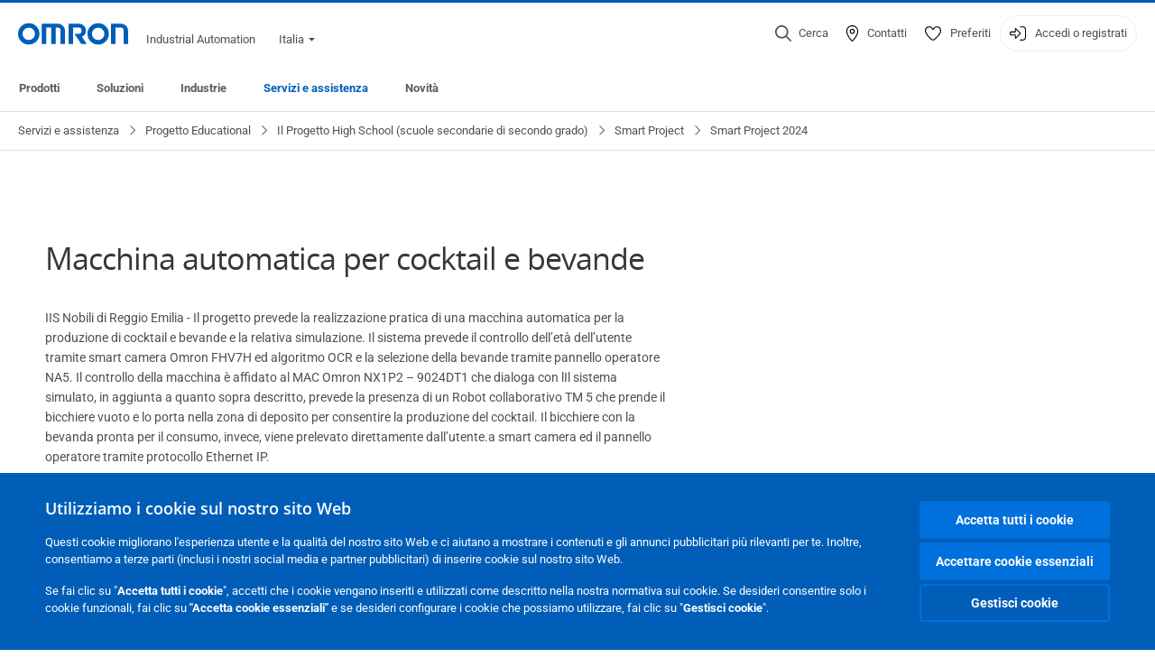

--- FILE ---
content_type: text/html; charset=utf-8
request_url: https://industrial.omron.it/it/services-support/school-project/high-school/smart-project/smart-project-2024/macchina-cocktail
body_size: 16880
content:
<!DOCTYPE html>
<html lang="it">
<head>
<title>Macchina automatica per cocktail e bevande  | OMRON, Italia</title>
<meta content="not authenticated" name="is_authenticated" />
<meta content="" name="roles" />
<meta content="true" name="enable_tracking_scripts" />
<meta content="[&quot;G-37KXD5BGEN&quot;]" name="measurement_id" />
<meta content="true" name="eloqua_tracking_available" />
<meta content="false" name="yandex_tracking_available" />
<meta content="text/html; charset=UTF-8" http-equiv="content-type" />
<meta content="no" http-equiv="imagetoolbar" />
<meta content="IE=edge" http-equiv="X-UA-Compatible" />
<meta content="IAB" name="business_unit" />
<meta content="IT" name="country" />
<meta content="it" name="language" />
<meta content="web" name="search_resource_type" />
<meta content="initial-scale=1.0,width=device-width" name="viewport" />
<meta content="yes" name="mobile-web-app-capable" />
<meta content="black-translucent" name="apple-mobile-web-app-status-bar-style" />
<meta content="https://industrial.omron.it/it/services-support/school-project/high-school/smart-project/smart-project-2024/macchina-cocktail" property="og:url" />
<meta content="true" name="sentry_reporting" />
<link href="https://industrial.omron.it/it/services-support/school-project/high-school/smart-project/smart-project-2024/macchina-cocktail" hreflang="it-IT" rel="alternate" />
<meta content="magic-article" name="index_type" />
<meta content="Macchina automatica per cocktail e bevande" name="title" />
<meta content="Macchina automatica per cocktail e bevande" property="og:title" />
<meta content="" name="keywords" />
<meta content="" property="og:keywords" />
<meta content="public" name="security_type" />
<meta content="https://8z1xg04k.tinifycdn.com/images/smart_project_2024_macchina_cocktail_fcard_comp.jpg?resize.method=scale&amp;resize.width=1920" property="og:image" />

<link href="/images/favicon.ico" rel="shortcut icon" type="image/ico" />
<link href="https://industrial.omron.it/it/services-support/school-project/high-school/smart-project/smart-project-2024/macchina-cocktail" rel="canonical" />
<link rel="stylesheet" href="/assets/application-2b4908b4b7c475ef6b79530a4bb08656dab1d8038580ce75935ca6e808bc6ec3.css" />
<link rel="stylesheet" href="/assets/print-3cbb8ae239a9a237970c2ef56f9fd27663ec3d4b2c7c9587576cf6583675e041.css" media="print" />

<input name="sitetext_select2_text" type="hidden" value="Selezionare scelta" />
<script src="//kit.fontawesome.com/2bfe792556.js" defer="defer" preload="true"></script>
<meta name="csrf-param" content="authenticity_token" />
<meta name="csrf-token" content="vvkDtcvAMspIFBhNa8ZpjWxVAID17CyJ__p1B1aSci3puDzCDAWwCxvaZaq233mLKIHnxYgMpNSsAXYIzCoq7g" />
<script type="application/ld+json">
[{"@context":"http://schema.org","@type":"Organization","name":"Omron Europe B.V.","logo":"https://industrial.omron.eu/images/omron-logo.svg","url":"https://omron.eu"},{"@context":"http://schema.org","@type":"WebPage","primaryImageOfPage":"https://8z1xg04k.tinifycdn.com/images/smart_project_2024_macchina_cocktail_fcard_comp.jpg","maintainer":{"@type":"Organization","name":"Voormedia B.V.","url":"https://voormedia.com/"},"copyrightHolder":{"@type":"Organization","name":"Omron Europe B.V."}}]
</script>
<script data-domain="industrial.omron.it" defer="defer" event-roles="" src="https://plausible.io/js/script.file-downloads.outbound-links.pageview-props.tagged-events.js"></script>
</head>

<body class="magic-article web-page  wider">




<!-- indexoff --><!-- googleoff: all --><div class="mfp-hide" id="login_modal">
<div class="login-form">
<h3>Login</h3>
<form action="https://industrial.omron.it/it/api/users/login_attempts" class="login no-labels no-tracking" data-checkurl="/it/api/users/login_checks" data-customsubmit="true" data-validation="true" method="POST">
<div class="with-padding-top">
<span class="hidden" data-label="required-field-error">Campo obbligatorio: [field]</span>
<span class="hidden" data-label="invalid-email-error">Hai inserito un indirizzo non valido</span>
<input name="lt" type="hidden" />
<input name="execution" type="hidden" />
<input name="_eventId" type="hidden" value="submit" />
<input name="step" type="hidden" value="1" />
<fieldset class="email required" data-field-element-name="emailAddress" data-field-name="E-mail">
<label class="required">E-mail</label>
<input autocomplete="email" data-placeholder="E-mail" data-type="email" name="emailAddress" type="email" value="" />
<p class="notification error">
Email error notification
</p>

</fieldset>
<fieldset class="password required" data-field-element-name="password" data-field-name="Password">
<label class="required">Password</label>
<input autocomplete="current-password" data-placeholder="Password" name="password" type="password" />
<p class="notification password-length error">
<span class="password-length">
Please use more than 6 characters.
</span>
<span class="password-reset">
Forgot your password? Click
<a href="#">here to reset.</a>
</span>
</p>

</fieldset>

<p>
<a class="password-reset" href="/it/accounts/password_changes/new">Password dimenticata?</a>
</p>
<fieldset class="submit">
<button class="blue" name="submit_button" type="submit">
<label class="loading">
<div class="loading-spinner"></div>
<span>Login</span>
</label>
</button>
</fieldset>
<div class="g-recaptcha" data-sitekey="6LftZ3IUAAAAAOktd3GEjmlrygFEknTRq_IZFwYm"></div>

</div>
<div class="account-options">
<p class="new-account">
<div class="with-padding-bottom">
Non conosci OMRON?
<a class="create-account" href="/it/register">Crea un account per l&#39;accesso
<i class="fa-solid fa-arrow-right"></i>
</a></div>
</p>
</div>
</form>
<div class="form-result">
<div class="with-padding-sides">
<p class="success"></p>
<p class="failure">Purtroppo abbiamo problemi tecnici. Il tuo modulo non è stato ricevuto correttamente. Ci scusiamo per l'inconveniete e ti chiediamo per favore di riprovare più tardi.</p>
</div>
</div>


</div>
<form id="account-expired" class="send-verify-email sliding-verification-form hidden" action="/it/accounts/verify" accept-charset="UTF-8" data-remote="true" method="post"><input type="hidden" name="authenticity_token" value="729QVmflxSDvXgg1gcf5b9_esNn9yhZogvoE7u31vDtMCkuE9l0SCdgpRoK9pvdjj_Y6ZsSawgDFJ298HUaqQA" autocomplete="off" /><input class="email-field" name="email" type="hidden" value="" />
<h3>Il tuo account è scaduto</h3>
<p>Per riottenere l&#39;accesso, verifica il tuo indirizzo e-mail e riattiva il tuo account.</p>
<button class="blue icon" type="submit">
<span>
<i class="normal icon-email-envelope"></i>
<i class="success icon-check"></i>
</span>
<span class="label" data-success="E-mail di verifica inviata">Inviami un&#39;e-mail di verifica</span>
</button>
<div class="error">Si è verificato un errore, riprovare più tardi. Se il problema persiste, contatta il tuo referente OMRON.</div>
<a class="different-credentials" id="different-credentials">
<i class="icon-angle-right"></i>
<span>oppure accedi utilizzando altre credenziali</span>
</a>
</form></div>
<!-- googleon: all --><!-- indexon -->
<!-- indexoff --><!-- googleoff: all --><div class="mfp-hide" id="register_modal">
<h2>Registrati</h2>
<form class="register no-labels no-tracking" id="popup_register_form" data-validation="true" data-post-submit-modal="registered_modal" data-hide-on-success="false" data-analytics-url="/it/services-support/school-project/high-school/smart-project/smart-project-2024/macchina-cocktail/register" action="/it/accounts" accept-charset="UTF-8" method="post"><input type="hidden" name="authenticity_token" value="m81N7hoSejji50PxJXigd4WF8t2XxK1WYkoiXb30Qa4KUyQ1RZtK4Dalq5oX7qyUbd-a4JZ-qEEAzOIduILYvg" autocomplete="off" /><span class="hidden" data-label="required-field-error">Campo obbligatorio: [field]</span>
<span class="hidden" data-label="invalid-email-error">Hai inserito un indirizzo non valido</span>
<input name="content_url" type="hidden" value="/it/services-support/school-project/high-school/smart-project/smart-project-2024/macchina-cocktail" />
<input class="default-interest-area" name="interest_area" type="hidden" />
<input name="access_url" type="hidden" value="/it/services-support/school-project/high-school/smart-project/smart-project-2024/macchina-cocktail" />
<input name="referrer" type="hidden" value="tcm:399-117566" />
<input name="step" type="hidden" value="1" />
<span class="hidden" data-label="required-field-error">Campo obbligatorio: [field]</span>
<span class="hidden" data-label="invalid-email-error">Hai inserito un indirizzo non valido</span>
<fieldset class="text required" data-field-element-name="form_field[firstname]" data-field-name="Nome">
<label class="required">Nome</label>
<input data-placeholder="Nome" name="form_field[firstname]" title="Nome" type="text" value="" />
<p class="notification error">
Text error notification
</p>

</fieldset>
<fieldset class="text required" data-field-element-name="form_field[lastname]" data-field-name="Cognome">
<label class="required">Cognome</label>
<input data-placeholder="Cognome" name="form_field[lastname]" title="Cognome" type="text" value="" />
<p class="notification error">
Text error notification
</p>

</fieldset>
<fieldset class="email required" data-field-element-name="form_field[email_address]" data-field-name="E-mail">
<label class="required">E-mail</label>
<input autocomplete="email" data-placeholder="E-mail" data-type="email" name="form_field[email_address]" type="email" value="" />
<p class="notification error">
Email error notification
</p>

</fieldset>
<fieldset class="checkbox required" data-field-element-name="form_field[accept_privacy_policy]" data-field-name="Accetto l&#39;informativa sulla Informativa sulla privacy">
<label class="checkbox required">
<input name="form_field[accept_privacy_policy]" type="checkbox" />
<span>Accetto l'informativa sulla <a href="/it/misc/privacy-policy">Informativa sulla privacy</a></span>
</label>
<p class="notification error">
Checkbox error notification
</p>

</fieldset>
<fieldset class="checkbox" data-field-element-name="form_field[subscribe_to_enews]" data-field-name="Riceverai informazioni su prodotti e tecnologie tramite e-mail">
<label class="checkbox">
<input name="form_field[subscribe_to_enews]" type="checkbox" />
<span>Riceverai informazioni su prodotti e tecnologie tramite e-mail</span>
</label>
<p class="notification error">
Checkbox error notification
</p>

</fieldset>

<fieldset class="submit">
<button class="blue" name="submit_button" type="submit">
<label class="loading">
<div class="loading-spinner"></div>
<span>Registrati</span>
</label>
</button>
</fieldset>
<div class="g-recaptcha" data-sitekey="6LftZ3IUAAAAAOktd3GEjmlrygFEknTRq_IZFwYm"></div>

</form><div class="form-result">
<div class="with-padding-sides">
<p class="success"></p>
<p class="failure">Purtroppo abbiamo problemi tecnici. Il tuo modulo non è stato ricevuto correttamente. Ci scusiamo per l'inconveniete e ti chiediamo per favore di riprovare più tardi.</p>
</div>
</div>


</div>
<!-- googleon: all --><!-- indexon -->
<!-- indexoff --><!-- googleoff: all --><div class="mfp-hide" id="registered_modal">
<h4>
Grazie per aver effettuato la registrazione al sito Omron
</h4>
<p>
Un messaggio e-mail per completare la creazione dell&#39;account è stato inviato a
<strong class="email"></strong>
</p>
<a class="closemodal" href="#">Torna al sito web</a>
</div>
<!-- googleon: all --><!-- indexon -->
<!-- indexoff --><!-- googleoff: all --><div class="mfp-hide" id="direct_access_modal">
<h2>ottieni l&#39;accesso diretto </h2>
<p>Inserisci di seguito i tuoi dati e avrai accesso diretto ai contenuti di questa pagina</p>
<form class="register no-labels no-tracking" id="direct_access_form" data-validation="true" data-post-submit-modal="direct_access_granted_modal" data-hide-on-success="false" data-analytics-url="/it/services-support/school-project/high-school/smart-project/smart-project-2024/macchina-cocktail/register" action="/it/accounts" accept-charset="UTF-8" method="post"><input type="hidden" name="authenticity_token" value="hEfo_hywcvpV9WmFMlSb1rhscSpspd-t0Ze4JsOTA6cV2YElQzlCIoG3ge4Awpc1UDYZF20f2rqzEXhmxuWatw" autocomplete="off" /><span class="hidden" data-label="required-field-error">Campo obbligatorio: [field]</span>
<span class="hidden" data-label="invalid-email-error">Hai inserito un indirizzo non valido</span>
<input name="content_url" type="hidden" value="/it/services-support/school-project/high-school/smart-project/smart-project-2024/macchina-cocktail" />
<input class="default-interest-area" name="interest_area" type="hidden" />
<input name="access_url" type="hidden" value="/it/services-support/school-project/high-school/smart-project/smart-project-2024/macchina-cocktail" />
<input name="referrer" type="hidden" value="tcm:399-117566" />
<input name="step" type="hidden" value="1" />
<input name="page_title" type="hidden" value="Macchina automatica per cocktail e bevande" />
<span class="hidden" data-label="required-field-error">Campo obbligatorio: [field]</span>
<span class="hidden" data-label="invalid-email-error">Hai inserito un indirizzo non valido</span>
<fieldset class="text required" data-field-element-name="form_field[firstname]" data-field-name="Nome">
<label class="required">Nome</label>
<input data-placeholder="Nome" name="form_field[firstname]" title="Nome" type="text" value="" />
<p class="notification error">
Text error notification
</p>

</fieldset>
<fieldset class="text required" data-field-element-name="form_field[lastname]" data-field-name="Cognome">
<label class="required">Cognome</label>
<input data-placeholder="Cognome" name="form_field[lastname]" title="Cognome" type="text" value="" />
<p class="notification error">
Text error notification
</p>

</fieldset>
<fieldset class="email required" data-field-element-name="form_field[email_address]" data-field-name="E-mail">
<label class="required">E-mail</label>
<input autocomplete="email" data-placeholder="E-mail" data-type="email" name="form_field[email_address]" type="email" value="" />
<p class="notification error">
Email error notification
</p>

</fieldset>
<fieldset class="checkbox required" data-field-element-name="form_field[accept_privacy_policy]" data-field-name="Accetto l&#39;informativa sulla Informativa sulla privacy">
<label class="checkbox required">
<input name="form_field[accept_privacy_policy]" type="checkbox" />
<span>Accetto l'informativa sulla <a href="/it/misc/privacy-policy">Informativa sulla privacy</a></span>
</label>
<p class="notification error">
Checkbox error notification
</p>

</fieldset>
<fieldset class="checkbox" data-field-element-name="form_field[subscribe_to_enews]" data-field-name="Riceverai informazioni su prodotti e tecnologie tramite e-mail">
<label class="checkbox">
<input name="form_field[subscribe_to_enews]" type="checkbox" />
<span>Riceverai informazioni su prodotti e tecnologie tramite e-mail</span>
</label>
<p class="notification error">
Checkbox error notification
</p>

</fieldset>

<fieldset class="submit">
<button class="blue" name="submit_button" type="submit">
<label class="loading">
<div class="loading-spinner"></div>
<span>ottieni l&#39;accesso diretto </span>
</label>
</button>
</fieldset>
<div class="g-recaptcha" data-sitekey="6LftZ3IUAAAAAOktd3GEjmlrygFEknTRq_IZFwYm"></div>

</form><div class="form-result">
<div class="with-padding-sides">
<p class="success"></p>
<p class="failure">Purtroppo abbiamo problemi tecnici. Il tuo modulo non è stato ricevuto correttamente. Ci scusiamo per l'inconveniete e ti chiediamo per favore di riprovare più tardi.</p>
</div>
</div>


</div>
<!-- googleon: all --><!-- indexon -->
<!-- indexoff --><!-- googleoff: all --><div class="mfp-hide" id="direct_access_granted_modal">
<h4>
Grazie per aver mostrato interesse nei confronti della nostra azienda
</h4>
<p>
Ora potrai accedere a 
Macchina automatica per cocktail e bevande
</p>
<p>
Un messaggio e-mail di conferma è stato inviato a 
<strong class="email"></strong>
</p>
<a class="closemodal" href="#">Passa alla pagina </a>
</div>
<!-- googleon: all --><!-- indexon -->
<!-- indexoff --><!-- googleoff: all --><div class="mfp-hide" id="login_or_direct_access_modal">
<!-- indexoff --><!-- googleoff: index --><p>
<strong>
Effettua il <a class="login" href="#login_modal">login</a> oppure <a class="direct_access" href="#direct_access_modal">ottieni l&#39;accesso diretto </a> per scaricare questo documento 
</strong>
</p>
<!-- googleon: index --><!-- indexon -->
</div>
<!-- googleon: all --><!-- indexon -->
<div class="wrapper">
<header class="siteheader" id="siteheader">
<div class="page-width">
<!-- indexoff --><!-- googleoff: all --><div class="siteinfo" data-eloqua="true"></div>
<div class="global">
<div class="website-information">
<div class="logo">
<a href="/it/home"><img width="122" height="25" alt="Omron logo" onerror="this.src=&#39;/images/omron-logo.png&#39;; this.onerror=null;" src="/images/omron-logo.svg" />
</a><span>Industrial Automation</span>
</div>
<div class="mobile-icons">
<search-button props-json="{&quot;searchEndpoint&quot;:&quot;/it/search&quot;,&quot;translations&quot;:{&quot;search&quot;:&quot;Cerca&quot;,&quot;all_search_results_for&quot;:&quot;All search results for&quot;,&quot;searching&quot;:&quot;Searching&quot;,&quot;no_results&quot;:&quot;Nessun risultato.&quot;}}"></search-button>
<a class="mobilemenu"><i class="fal fa-bars"></i></a>
</div>
<div class="countryselection">
<span class="with-arrow">
<span class="flag flag-it"></span>
<span class="country">
Italia
</span>
<span class="icon-caret-down-two"></span>
</span>
<div class="countrylist">
<header>
<h4>Country Selector</h4><a class="active" data-tab="europe">Europe</a><a data-tab="africa">Africa / Middle East</a><a data-tab="asia">Asia / Pacific</a><a data-tab="china">Greater China</a><a data-tab="japan">Japan / Korea</a><a data-tab="americas">Americas</a></header>
<div class="continent active" id="europe">
<ul>
<li class="continent">
<strong>Europe</strong>
</li>
<li>
<a href="https://industrial.omron.eu/en/home"><span class="flag flag-eu"></span>Europe
</a>
</li>
<li>
<a href="https://industrial.omron.at/de/home"><span class="flag flag-at"></span>Austria
</a>
</li>
<li>
<a href="https://industrial.omron.be/nl/home"><span class="flag flag-be"></span>Belgium
</a>
<div class="languageswitch">
<a class="" href="https://industrial.omron.be/nl/home">nl</a>
<a class="" href="https://industrial.omron.be/fr/home">fr</a>
</div>
</li>
<li>
<a href="https://industrial.omron.cz/cs/home"><span class="flag flag-cz"></span>Czech Republic
</a>
</li>
<li>
<a href="https://industrial.omron.dk/da/home"><span class="flag flag-dk"></span>Denmark
</a>
</li>
<li>
<a href="https://industrial.omron.fi/fi/home"><span class="flag flag-fi"></span>Finland
</a>
</li>
<li>
<a href="https://industrial.omron.fr/fr/home"><span class="flag flag-fr"></span>France
</a>
</li>
<li>
<a href="https://industrial.omron.de/de/home"><span class="flag flag-de"></span>Germany
</a>
</li>
<li>
<a href="https://industrial.omron.hu/hu/home"><span class="flag flag-hu"></span>Hungary
</a>
</li>
</ul>
<ul>
<li>
<a href="https://industrial.omron.it/it/services-support/school-project/high-school/smart-project/smart-project-2024/macchina-cocktail"><span class="flag flag-it"></span>Italy
</a>
</li>
<li>
<a href="https://industrial.omron.nl/nl/home"><span class="flag flag-nl"></span>Netherlands
</a>
</li>
<li>
<a href="https://industrial.omron.no/no/home"><span class="flag flag-no"></span>Norway
</a>
</li>
<li>
<a href="https://industrial.omron.pl/pl/home"><span class="flag flag-pl"></span>Poland
</a>
</li>
<li>
<a href="https://industrial.omron.pt/pt/home"><span class="flag flag-pt"></span>Portugal
</a>
</li>
<li>
<a href="https://industrial.omron.ro/ro/home"><span class="flag flag-ro"></span>Romania
</a>
</li>
<li>
<a href="https://industrial.omron.es/es/home"><span class="flag flag-es"></span>Spain
</a>
</li>
<li>
<a href="https://industrial.omron.se/sv/home"><span class="flag flag-se"></span>Sweden
</a>
</li>
</ul>
<ul>
<li>
<a href="https://industrial.omron.ch/de/home"><span class="flag flag-ch"></span>Switzerland
</a>
<div class="languageswitch">
<a class="selected" href="https://industrial.omron.ch/it/home">it</a>
<a class="" href="https://industrial.omron.ch/de/home">de</a>
<a class="" href="https://industrial.omron.ch/fr/home">fr</a>
</div>
</li>
<li>
<a href="https://industrial.omron.com.tr/tr/home"><span class="flag flag-tr"></span>Turkey
</a>
</li>
<li>
<a href="https://industrial.omron.co.uk/en/home"><span class="flag flag-gb"></span>United Kingdom
</a>
</li>
</ul>
</div>
<div class="continent" id="africa">
<ul>
<li class="continent">
<strong>Africa / Middle East</strong>
</li>
<li>
<a href="https://industrial.omron.co.za/en/home"><span class="flag flag-za"></span>South Africa
</a>
</li>
</ul>
<ul>
<li>
<a href="https://industrial.omron.eu/en/home"><span class="flag flag-eu"></span>Omron Europe
</a>
</li>
</ul>
</div>
<div class="continent" id="asia">
<ul>
<li class="continent">
<strong>Asia / Pacific</strong>
</li>
<li>
<a href="http://www.omron.com.au"><span class="flag flag-au"></span>Australia
</a>
</li>
<li>
<a href="http://www.omron-ap.co.in"><span class="flag flag-in"></span>India
</a>
</li>
<li>
<a href="http://www.omron.co.id"><span class="flag flag-id"></span>Indonesia
</a>
</li>
</ul>
<ul>
<li>
<a href="http://www.omron-ap.com.my"><span class="flag flag-my"></span>Malaysia
</a>
</li>
<li>
<a href="http://www.omron-ap.co.nz"><span class="flag flag-nz"></span>New Zealand
</a>
</li>
<li>
<a href="http://www.omron-ap.com.ph"><span class="flag flag-ph"></span>Philippines
</a>
</li>
</ul>
<ul>
<li>
<a href="http://www.omron-ap.com"><span class="flag flag-sg"></span>Singapore
</a>
</li>
<li>
<a href="http://www.omron-ap.co.th"><span class="flag flag-th"></span>Thailand
</a>
</li>
<li>
<a href="http://www.omron.com.vn"><span class="flag flag-vn"></span>Vietnam
</a>
</li>
</ul>
</div>
<div class="continent" id="china">
<ul>
<li class="continent">
<strong>Greater China</strong>
</li>
<li>
<a href="http://www.fa.omron.com.cn"><span class="flag flag-cn"></span>China
</a>
</li>
</ul>
<ul>
<li>
<a href="http://www.omron.com.tw"><span class="flag flag-tw"></span>Taiwan
</a>
</li>
</ul>
</div>
<div class="continent" id="japan">
<ul>
<li class="continent">
<strong>Japan / Korea</strong>
</li>
<li>
<a href="http://www.fa.omron.co.jp"><span class="flag flag-jp"></span>Japan
</a>
</li>
</ul>
<ul>
<li>
<a href="http://www.ia.omron.co.kr"><span class="flag flag-kr"></span>Korea
</a>
</li>
</ul>
</div>
<div class="continent" id="americas">
<ul>
<li class="continent">
<strong>Americas</strong>
</li>
<li class="subcontinent">
<strong>North America</strong>
</li>
<li>
<a href="https://industrial.omron.ca"><span class="flag flag-ca"></span>Canada
</a>
<div class="languageswitch">
<a class="" href="https://industrial.omron.ca/en/home">en</a>
<a class="" href="https://industrial.omron.ca/fr/home">fr</a>
</div>
</li>
<li>
<a href="https://industrial.omron.us"><span class="flag flag-us"></span>United States
</a>
<div class="languageswitch">
<a class="" href="https://industrial.omron.us/en/home">en</a>
<a class="" href="https://industrial.omron.us/es/home">es</a>
</div>
</li>
</ul>
<ul class="extended">
<li class="subcontinent">
<strong>Central and South America</strong>
</li>
<li>
<a href="https://automation.omron.com/pt/br/"><span class="flag flag-br"></span>Brazil
</a>
</li>
<li>
<a href="https://industrial.omron.mx"><span class="flag flag-mx"></span>Mexico / Latin America
</a>
<div class="languageswitch">
<a class="" href="https://industrial.omron.mx/es/home">es</a>
<a class="" href="https://industrial.omron.mx/en/home">en</a>
</div>
</li>
</ul>
</div>
<footer>
Visit our international website
<a class="external" href="http://www.ia.omron.com" rel="noopener" target="_blank">Omron IAB global</a>
</footer>
</div>

</div>

</div>
<div class="user-navigation">
<div aria-label="Search" class="icon-container search">
<search-button props-json="{&quot;searchEndpoint&quot;:&quot;/it/search&quot;,&quot;translations&quot;:{&quot;search&quot;:&quot;Cerca&quot;,&quot;all_search_results_for&quot;:&quot;All search results for&quot;,&quot;searching&quot;:&quot;Searching&quot;,&quot;no_results&quot;:&quot;Nessun risultato.&quot;}}">
<button aria-label="Open search" class="search-button-fallback">
<svg viewBox="0 0 512 512" xmlns="http://www.w3.org/2000/svg">
<path d="M384 208a176 176 0 1 0 -352 0 176 176 0 1 0 352 0zM343.3 366C307 397.2 259.7 416 208 416 93.1 416 0 322.9 0 208S93.1 0 208 0 416 93.1 416 208c0 51.7-18.8 99-50 135.3L507.3 484.7c6.2 6.2 6.2 16.4 0 22.6s-16.4 6.2-22.6 0L343.3 366z"></path>
</svg>
<span class="search-button-text">Cerca</span>
</button>
</search-button>
</div>
<div aria-label="Contact" class="icon-container">
<a href="/it/contact"><svg viewBox="0 0 384 512" xmlns="http://www.w3.org/2000/svg">
<path d="M32 188.6C32 102.6 103.1 32 192 32s160 70.6 160 156.6c0 50.3-25.9 109.4-61.4 165.6-34 53.8-74 100.5-98.6 127.4-24.6-26.9-64.6-73.7-98.6-127.4-35.5-56.2-61.4-115.3-61.4-165.6zM192 0C86 0 0 84.4 0 188.6 0 307.9 120.2 450.9 170.4 505.4 182.2 518.2 201.8 518.2 213.6 505.4 263.8 450.9 384 307.9 384 188.6 384 84.4 298 0 192 0zm48 192a48 48 0 1 1 -96 0 48 48 0 1 1 96 0zm-48-80a80 80 0 1 0 0 160 80 80 0 1 0 0-160z"></path>
</svg>
<span class="icon-label">Contatti</span>
</a></div>
<div aria-label="Favorites" class="icon-container">
<a href="/it/my-lists"><svg viewBox="0 0 512 512" xmlns="http://www.w3.org/2000/svg">
<path d="M378.9 64c-32.4 0-62.9 15.6-81.9 41.9l-28 38.7c-3 4.2-7.8 6.6-13 6.6s-10-2.5-13-6.6l-28-38.7 0 0c-19-26.3-49.5-41.9-81.9-41.9-55.9 0-101.1 45.3-101.1 101.1 0 55 34.4 107.1 71.8 152.5 42.1 51.2 93.4 96 128.5 122.9 6.2 4.8 14.4 7.5 23.7 7.5s17.4-2.7 23.7-7.5c35.1-26.8 86.4-71.7 128.5-122.9 37.3-45.4 71.8-97.5 71.8-152.5 0-55.9-45.3-101.1-101.1-101.1zM271 87.1c25-34.6 65.2-55.1 107.9-55.1 73.5 0 133.1 59.6 133.1 133.1 0 67.4-41.6 127.3-79.1 172.8-44.1 53.6-97.3 100.1-133.8 127.9-12.4 9.4-27.6 14.1-43.1 14.1s-30.8-4.6-43.1-14.1C176.4 438 123.2 391.5 79.1 338 41.6 292.4 0 232.5 0 165.1 0 91.6 59.6 32 133.1 32 175.8 32 216 52.5 241 87.1l15 20.7 15-20.7z"></path>
</svg>
<span class="icon-label">Preferiti</span>
</a></div>
<div aria-label="Login or register" class="icon-container desktop-login" id="authentication_dialog">
<a>
<svg viewBox="0 0 512 512" xmlns="http://www.w3.org/2000/svg">
<path d="M201 95L345 239c9.4 9.4 9.4 24.6 0 33.9L201 417c-6.9 6.9-17.2 8.9-26.2 5.2S160 409.7 160 400l0-80-112 0c-26.5 0-48-21.5-48-48l0-32c0-26.5 21.5-48 48-48l112 0 0-80c0-9.7 5.8-18.5 14.8-22.2S194.1 88.2 201 95zm-9 285.7L316.7 256 192 131.3 192 208c0 8.8-7.2 16-16 16L48 224c-8.8 0-16 7.2-16 16l0 32c0 8.8 7.2 16 16 16l128 0c8.8 0 16 7.2 16 16l0 76.7zM336 448l80 0c35.3 0 64-28.7 64-64l0-256c0-35.3-28.7-64-64-64l-80 0c-8.8 0-16-7.2-16-16s7.2-16 16-16l80 0c53 0 96 43 96 96l0 256c0 53-43 96-96 96l-80 0c-8.8 0-16-7.2-16-16s7.2-16 16-16z"></path>
</svg>
<span class="icon-label">Accedi o registrati</span>
</a>
<div id="authentication-modal">
<div class="popup-shadow"></div>
<div class="form-slider">
<form class="send-verify-email sliding-verification-form hidden" action="/it/accounts/verify" accept-charset="UTF-8" data-remote="true" method="post"><input type="hidden" name="authenticity_token" value="KC--s6KRdMRtXgcB8XNUMusCC_Sw7nI3oSxPteZIk1-LSqVhMymj7VopSbbNElo-uyqBS4m-pl_m8SQnFvuFJA" autocomplete="off" /><div class="with-padding-top">
<input class="email-field" name="email" type="hidden" value="" />
<span class="expired-locked-title">
<h2>Il tuo account è scaduto</h2>
<i class="fas fa-hourglass-end"></i>
<p></p>
</span>
<p>Per riottenere l&#39;accesso, verifica il tuo indirizzo e-mail e riattiva il tuo account.</p>
<button class="blue icon" type="submit">
<span>
<i class="normal icon-email-envelope"></i>
<i class="success icon-check"></i>
</span>
<span class="label" data-success="E-mail di verifica inviata">Inviami un&#39;e-mail di verifica</span>
</button>
<div class="error">Si è verificato un errore, riprovare più tardi. Se il problema persiste, contatta il tuo referente OMRON.</div>
</div>
<a class="different-credentials">
<div class="with-padding-bottom">
<i class="fas fa-angle-left"></i>
<span>oppure accedi utilizzando altre credenziali</span>
</div>
</a>
</form><form class="locked-account sliding-verification-form hidden" action="/it/accounts/password_changes" accept-charset="UTF-8" data-remote="true" method="post"><input type="hidden" name="authenticity_token" value="yox01TH5I2VbLZg28AKQ0zbxlFJPfhNFs_E4xGyxMaiOtD5xoV6FK55IEqXFPmVIVq13HIki2vCsXeb822MmZQ" autocomplete="off" /><div class="with-padding-top">
<input class="email-field" name="email" type="hidden" value="" />
<span class="expired-locked-title">
<h3>Account bloccato</h3>
<i class="fas fa-lock"></i>
<p></p>
</span>
<p>Il tuo account è stato bloccato a causa di più tentativi errati di immissione della password.</p>
<p>Reimposta la password per poter accedere nuovamente al tuo account</p>
<button class="blue icon" type="submit">
<span>
<i class="normal icon-email-envelope"></i>
<i class="success icon-check"></i>
</span>
<span class="label" data-success="E-mail di reimpostazione password inviata">Reimposta la password</span>
</button>
<div class="error">Si è verificato un errore, riprovare più tardi. Se il problema persiste, contatta il tuo referente OMRON.</div>
</div>
<a class="different-credentials">
<div class="with-padding-bottom">
<i class="fas fa-angle-left"></i>
<span>oppure accedi utilizzando altre credenziali</span>
</div>
</a>
</form>
<form class="compliant-password sliding-verification-form hidden" action="/it/accounts/password_changes" accept-charset="UTF-8" data-remote="true" method="post"><input type="hidden" name="authenticity_token" value="sHSTF5tdXKJYGumUCWOBVR-b32mPIJ9_02iPjafX-zb0TNmzC_r67J1_Ywc8X3TOf8c8J0l8VsrMxFG1EAXs-w" autocomplete="off" /><div class="with-padding-top">
<input class="email-field" name="email" type="hidden" value="" />
<span class="expired-locked-title">
<h3>Aggiornamento password richiesto</h3>
<i class="fas fa-key-skeleton"></i>
<p></p>
</span>
<p>La password corrente non soddisfa i nostri nuovi requisiti di sicurezza.</p>
<p>Aggiorna la password per continuare ad accedere al tuo account.</p>
<button class="blue icon" type="submit">
<span>
<i class="normal icon-email-envelope"></i>
<i class="success icon-check"></i>
</span>
<span class="label" data-success="E-mail di reimpostazione password inviata">Reimposta la password</span>
</button>
<div class="error">Si è verificato un errore, riprovare più tardi. Se il problema persiste, contatta il tuo referente OMRON.</div>
</div>
<a class="different-credentials">
<div class="with-padding-bottom">
<i class="fas fa-angle-left"></i>
<span>oppure accedi utilizzando altre credenziali</span>
</div>
</a>
</form>
<div class="login-form">
<form action="https://industrial.omron.it/it/api/users/login_attempts" class="login no-labels no-tracking" data-checkurl="/it/api/users/login_checks" data-customsubmit="true" data-redirect="https://industrial.omron.it/it/services-support/school-project/high-school/smart-project/smart-project-2024/macchina-cocktail" data-validation="true" method="POST">
<div class="with-padding-top">
<span class="hidden" data-label="required-field-error">Campo obbligatorio: [field]</span>
<span class="hidden" data-label="invalid-email-error">Hai inserito un indirizzo non valido</span>
<input name="lt" type="hidden" />
<input name="execution" type="hidden" />
<input name="_eventId" type="hidden" value="submit" />
<input name="step" type="hidden" value="1" />
<fieldset class="email required" data-field-element-name="emailAddress" data-field-name="E-mail">
<label class="required">E-mail</label>
<input autocomplete="email" data-placeholder="E-mail" data-type="email" name="emailAddress" type="email" value="" />
<p class="notification error">
Email error notification
</p>

</fieldset>
<fieldset class="password required" data-field-element-name="password" data-field-name="Password">
<label class="required">Password</label>
<input autocomplete="current-password" data-placeholder="Password" name="password" type="password" />
<p class="notification password-length error">
<span class="password-length">
Please use more than 6 characters.
</span>
<span class="password-reset">
Forgot your password? Click
<a href="#">here to reset.</a>
</span>
</p>

</fieldset>

<p>
<a class="password-reset" href="/it/accounts/password_changes/new">Password dimenticata?</a>
</p>
<fieldset class="submit">
<button class="blue" name="submit_button" type="submit">
<label class="loading">
<div class="loading-spinner"></div>
<span>Login</span>
</label>
</button>
</fieldset>
<div class="g-recaptcha" data-sitekey="6LftZ3IUAAAAAOktd3GEjmlrygFEknTRq_IZFwYm"></div>

</div>
<div class="account-options">
<p class="new-account">
<div class="with-padding-bottom">
Non conosci OMRON?
<a class="create-account" href="/it/register">Crea un account per l&#39;accesso
<i class="fa-solid fa-arrow-right"></i>
</a></div>
</p>
</div>
</form>
<div class="form-result">
<div class="with-padding-sides">
<p class="success"></p>
<p class="failure">Purtroppo abbiamo problemi tecnici. Il tuo modulo non è stato ricevuto correttamente. Ci scusiamo per l'inconveniete e ti chiediamo per favore di riprovare più tardi.</p>
</div>
</div>


</div>
</div>
</div>
</div>
<div aria-label="Login or register" class="icon-container login-mobile">
<a href="/it/login"><svg viewBox="0 0 512 512" xmlns="http://www.w3.org/2000/svg">
<path d="M201 95L345 239c9.4 9.4 9.4 24.6 0 33.9L201 417c-6.9 6.9-17.2 8.9-26.2 5.2S160 409.7 160 400l0-80-112 0c-26.5 0-48-21.5-48-48l0-32c0-26.5 21.5-48 48-48l112 0 0-80c0-9.7 5.8-18.5 14.8-22.2S194.1 88.2 201 95zm-9 285.7L316.7 256 192 131.3 192 208c0 8.8-7.2 16-16 16L48 224c-8.8 0-16 7.2-16 16l0 32c0 8.8 7.2 16 16 16l128 0c8.8 0 16 7.2 16 16l0 76.7zM336 448l80 0c35.3 0 64-28.7 64-64l0-256c0-35.3-28.7-64-64-64l-80 0c-8.8 0-16-7.2-16-16s7.2-16 16-16l80 0c53 0 96 43 96 96l0 256c0 53-43 96-96 96l-80 0c-8.8 0-16-7.2-16-16s7.2-16 16-16z"></path>
</svg>
<span class="icon-label">Login or register</span>
</a></div>
</div>
</div>
<!-- googleon: all --><!-- indexon -->
</div>
</header>
<!-- indexoff --><!-- googleoff: all --><nav class="main separated-navigation">
<div class="page-width">
<div class="menu-head">
<div class="menu-return"></div>
<div class="menu-head-title">
Menu
</div>
<div class="close">
<div class="close-button"><i class="fal fa-times"></i></div>
</div>
</div>
<ul class="main-navigation">
<li class="countryselection-mobile">
<div class="country">Nazione</div>
<div class="country-select">
Italia
<i class="fas fa-caret-down"></i>
</div>
</li>
<li class="country-overview">
<div class="countrylist">
<header>
<h4>Country Selector</h4><a class="active" data-tab="europe">Europe</a><a data-tab="africa">Africa / Middle East</a><a data-tab="asia">Asia / Pacific</a><a data-tab="china">Greater China</a><a data-tab="japan">Japan / Korea</a><a data-tab="americas">Americas</a></header>
<div class="continent active" id="europe">
<ul>
<li class="continent">
<strong>Europe</strong>
</li>
<li>
<a href="https://industrial.omron.eu/en/home"><span class="flag flag-eu"></span>Europe
</a>
</li>
<li>
<a href="https://industrial.omron.at/de/home"><span class="flag flag-at"></span>Austria
</a>
</li>
<li>
<a href="https://industrial.omron.be/nl/home"><span class="flag flag-be"></span>Belgium
</a>
<div class="languageswitch">
<a class="" href="https://industrial.omron.be/nl/home">nl</a>
<a class="" href="https://industrial.omron.be/fr/home">fr</a>
</div>
</li>
<li>
<a href="https://industrial.omron.cz/cs/home"><span class="flag flag-cz"></span>Czech Republic
</a>
</li>
<li>
<a href="https://industrial.omron.dk/da/home"><span class="flag flag-dk"></span>Denmark
</a>
</li>
<li>
<a href="https://industrial.omron.fi/fi/home"><span class="flag flag-fi"></span>Finland
</a>
</li>
<li>
<a href="https://industrial.omron.fr/fr/home"><span class="flag flag-fr"></span>France
</a>
</li>
<li>
<a href="https://industrial.omron.de/de/home"><span class="flag flag-de"></span>Germany
</a>
</li>
<li>
<a href="https://industrial.omron.hu/hu/home"><span class="flag flag-hu"></span>Hungary
</a>
</li>
</ul>
<ul>
<li>
<a href="https://industrial.omron.it/it/services-support/school-project/high-school/smart-project/smart-project-2024/macchina-cocktail"><span class="flag flag-it"></span>Italy
</a>
</li>
<li>
<a href="https://industrial.omron.nl/nl/home"><span class="flag flag-nl"></span>Netherlands
</a>
</li>
<li>
<a href="https://industrial.omron.no/no/home"><span class="flag flag-no"></span>Norway
</a>
</li>
<li>
<a href="https://industrial.omron.pl/pl/home"><span class="flag flag-pl"></span>Poland
</a>
</li>
<li>
<a href="https://industrial.omron.pt/pt/home"><span class="flag flag-pt"></span>Portugal
</a>
</li>
<li>
<a href="https://industrial.omron.ro/ro/home"><span class="flag flag-ro"></span>Romania
</a>
</li>
<li>
<a href="https://industrial.omron.es/es/home"><span class="flag flag-es"></span>Spain
</a>
</li>
<li>
<a href="https://industrial.omron.se/sv/home"><span class="flag flag-se"></span>Sweden
</a>
</li>
</ul>
<ul>
<li>
<a href="https://industrial.omron.ch/de/home"><span class="flag flag-ch"></span>Switzerland
</a>
<div class="languageswitch">
<a class="selected" href="https://industrial.omron.ch/it/home">it</a>
<a class="" href="https://industrial.omron.ch/de/home">de</a>
<a class="" href="https://industrial.omron.ch/fr/home">fr</a>
</div>
</li>
<li>
<a href="https://industrial.omron.com.tr/tr/home"><span class="flag flag-tr"></span>Turkey
</a>
</li>
<li>
<a href="https://industrial.omron.co.uk/en/home"><span class="flag flag-gb"></span>United Kingdom
</a>
</li>
</ul>
</div>
<div class="continent" id="africa">
<ul>
<li class="continent">
<strong>Africa / Middle East</strong>
</li>
<li>
<a href="https://industrial.omron.co.za/en/home"><span class="flag flag-za"></span>South Africa
</a>
</li>
</ul>
<ul>
<li>
<a href="https://industrial.omron.eu/en/home"><span class="flag flag-eu"></span>Omron Europe
</a>
</li>
</ul>
</div>
<div class="continent" id="asia">
<ul>
<li class="continent">
<strong>Asia / Pacific</strong>
</li>
<li>
<a href="http://www.omron.com.au"><span class="flag flag-au"></span>Australia
</a>
</li>
<li>
<a href="http://www.omron-ap.co.in"><span class="flag flag-in"></span>India
</a>
</li>
<li>
<a href="http://www.omron.co.id"><span class="flag flag-id"></span>Indonesia
</a>
</li>
</ul>
<ul>
<li>
<a href="http://www.omron-ap.com.my"><span class="flag flag-my"></span>Malaysia
</a>
</li>
<li>
<a href="http://www.omron-ap.co.nz"><span class="flag flag-nz"></span>New Zealand
</a>
</li>
<li>
<a href="http://www.omron-ap.com.ph"><span class="flag flag-ph"></span>Philippines
</a>
</li>
</ul>
<ul>
<li>
<a href="http://www.omron-ap.com"><span class="flag flag-sg"></span>Singapore
</a>
</li>
<li>
<a href="http://www.omron-ap.co.th"><span class="flag flag-th"></span>Thailand
</a>
</li>
<li>
<a href="http://www.omron.com.vn"><span class="flag flag-vn"></span>Vietnam
</a>
</li>
</ul>
</div>
<div class="continent" id="china">
<ul>
<li class="continent">
<strong>Greater China</strong>
</li>
<li>
<a href="http://www.fa.omron.com.cn"><span class="flag flag-cn"></span>China
</a>
</li>
</ul>
<ul>
<li>
<a href="http://www.omron.com.tw"><span class="flag flag-tw"></span>Taiwan
</a>
</li>
</ul>
</div>
<div class="continent" id="japan">
<ul>
<li class="continent">
<strong>Japan / Korea</strong>
</li>
<li>
<a href="http://www.fa.omron.co.jp"><span class="flag flag-jp"></span>Japan
</a>
</li>
</ul>
<ul>
<li>
<a href="http://www.ia.omron.co.kr"><span class="flag flag-kr"></span>Korea
</a>
</li>
</ul>
</div>
<div class="continent" id="americas">
<ul>
<li class="continent">
<strong>Americas</strong>
</li>
<li class="subcontinent">
<strong>North America</strong>
</li>
<li>
<a href="https://industrial.omron.ca"><span class="flag flag-ca"></span>Canada
</a>
<div class="languageswitch">
<a class="" href="https://industrial.omron.ca/en/home">en</a>
<a class="" href="https://industrial.omron.ca/fr/home">fr</a>
</div>
</li>
<li>
<a href="https://industrial.omron.us"><span class="flag flag-us"></span>United States
</a>
<div class="languageswitch">
<a class="" href="https://industrial.omron.us/en/home">en</a>
<a class="" href="https://industrial.omron.us/es/home">es</a>
</div>
</li>
</ul>
<ul class="extended">
<li class="subcontinent">
<strong>Central and South America</strong>
</li>
<li>
<a href="https://automation.omron.com/pt/br/"><span class="flag flag-br"></span>Brazil
</a>
</li>
<li>
<a href="https://industrial.omron.mx"><span class="flag flag-mx"></span>Mexico / Latin America
</a>
<div class="languageswitch">
<a class="" href="https://industrial.omron.mx/es/home">es</a>
<a class="" href="https://industrial.omron.mx/en/home">en</a>
</div>
</li>
</ul>
</div>
<footer>
Visit our international website
<a class="external" href="http://www.ia.omron.com" rel="noopener" target="_blank">Omron IAB global</a>
</footer>
</div>

</li>
<li class="navigation-container">
<div class="left-side">
<ul class="level-0">
<li class="" data-menuitems="9">
<ul class="level-1">
<li class="back-link lvl1">
<i class="fal fa-chevron-left"></i>
<span>Indietro</span>
</li>
<li class="menu-title">
<a href="/it/products">Prodotti</a>
</li>
<li class="sub product"><ul><li class="back-link product"><i class="fa-light fa-chevron-left"></i>Indietro</li><li class="product"><a href="/it/products/industrial-pc">PC industriale</a><span><i class="fa-light fa-chevron-right"></i></span></li><li class="product"><a href="/it/products/machine-automation-controllers">Controller di automazione delle macchine</a><span><i class="fa-light fa-chevron-right"></i></span></li><li class="product"><a href="/it/products/programmable-logic-controllers">Controllori programmabili (PLC)</a><span><i class="fa-light fa-chevron-right"></i></span></li><li class="product"><a href="/it/products/input-and-output-io">Ingresso e uscita (I/O)</a><span><i class="fa-light fa-chevron-right"></i></span></li><li class="product"><a href="/it/products/hmi">Interfacce uomo-macchina</a><span><i class="fa-light fa-chevron-right"></i></span></li><li class="product"><a href="/it/products/remote-access-solution">Soluzione di accesso remoto</a><span><i class="fa-light fa-chevron-right"></i></span></li><li class="product"><a href="/it/products/industrial-ethernet-cables-and-connectors">Cavi e connettori Ethernet industriali</a><span><i class="fa-light fa-chevron-right"></i></span></li><li class="product"><a href="/it/products/data-flow-controller">Data Flow Controller</a><span><i class="fa-light fa-chevron-right"></i></span></li><li class="menu-title">Sistemi di controllo</li></ul><a href="/it/products/automation-systems">Sistemi di controllo</a><span><i class="fa-light fa-chevron-right"></i></span></li><li class="sub product"><ul><li class="back-link product"><i class="fa-light fa-chevron-left"></i>Indietro</li><li class="product"><a href="/it/products/motion-controllers">Schede controllo assi</a><span><i class="fa-light fa-chevron-right"></i></span></li><li class="sub product"><ul><li class="back-link product"><i class="fa-light fa-chevron-left"></i>Indietro</li><li class="product"><a href="/it/products/servo-drives">Servoazionamenti</a><span><i class="fa-light fa-chevron-right"></i></span></li><li class="product"><a href="/it/products/accurax">Asse lineare (cartesiano) - Accurax</a><span><i class="fa-light fa-chevron-right"></i></span></li><li class="product"><a href="/it/products/servo-motors">Servomotori rotativi</a><span><i class="fa-light fa-chevron-right"></i></span></li><li class="product"><a href="/it/products/linear-motors">Servomotori lineari</a><span><i class="fa-light fa-chevron-right"></i></span></li><li class="menu-title">Servosistemi</li></ul><a href="/it/products/servo-systems">Servosistemi</a><span><i class="fa-light fa-chevron-right"></i></span></li><li class="product"><a href="/it/products/variable-speed-drives">Azionamenti a velocità variabile</a><span><i class="fa-light fa-chevron-right"></i></span></li><li class="menu-title">Motion & Drive</li></ul><a href="/it/products/motion-and-drives">Motion &amp; Drive</a><span><i class="fa-light fa-chevron-right"></i></span></li><li class="sub product"><ul><li class="back-link product"><i class="fa-light fa-chevron-left"></i>Indietro</li><li class="product"><a href="/it/products/fixed-robots">Robot fissi</a><span><i class="fa-light fa-chevron-right"></i></span></li><li class="product"><a href="/it/products/autonomous-mobile-robot">Robot Mobili Autonomi</a><span><i class="fa-light fa-chevron-right"></i></span></li><li class="product"><a href="/it/products/fleet-manager">FLOW Core Fleet Manager</a><span><i class="fa-light fa-chevron-right"></i></span></li><li class="product"><a href="/it/products/cobots">Cobots</a><span><i class="fa-light fa-chevron-right"></i></span></li><li class="product"><a href="/it/products/robotics-integrated-controller">Controllore Robotico Integrato</a><span><i class="fa-light fa-chevron-right"></i></span></li><li class="product"><a href="/it/products/industrial-part-feeder">Industrial Part Feeder</a><span><i class="fa-light fa-chevron-right"></i></span></li><li class="menu-title">Robotica</li></ul><a href="/it/products/robotics">Robotica</a><span><i class="fa-light fa-chevron-right"></i></span></li><li class="sub product"><ul><li class="back-link product"><i class="fa-light fa-chevron-left"></i>Indietro</li><li class="product"><a href="/it/products/photoelectric-sensors">Sensori fotoelettrici</a><span><i class="fa-light fa-chevron-right"></i></span></li><li class="product"><a href="/it/products/mark-and-colour-sensors">Lettore di tacche</a><span><i class="fa-light fa-chevron-right"></i></span></li><li class="sub product"><ul><li class="back-link product"><i class="fa-light fa-chevron-left"></i>Indietro</li><li class="product"><a href="/it/products/fiber-sensor-heads">Testine del sensore in fibra</a><span><i class="fa-light fa-chevron-right"></i></span></li><li class="product"><a href="/it/products/fiber-amplifiers">Amplificatori in fibra</a><span><i class="fa-light fa-chevron-right"></i></span></li><li class="menu-title">Sensori e amplificatori a fibra ottica</li></ul><a href="/it/products/fiber-optic-sensors-and-amplifiers">Sensori e amplificatori a fibra ottica</a><span><i class="fa-light fa-chevron-right"></i></span></li><li class="product"><a href="/it/products/inductive-sensors">Sensori induttivi</a><span><i class="fa-light fa-chevron-right"></i></span></li><li class="product"><a href="/it/products/measurement-sensors">Sensori di spostamento</a><span><i class="fa-light fa-chevron-right"></i></span></li><li class="product"><a href="/it/products/mechanical-sensors-limit-switches">Finecorsa/sensori meccanici</a><span><i class="fa-light fa-chevron-right"></i></span></li><li class="product"><a href="/it/products/rotary-encoders">Encoder rotativi</a><span><i class="fa-light fa-chevron-right"></i></span></li><li class="product"><a href="/it/products/process-sensors-">Sensori di processo</a><span><i class="fa-light fa-chevron-right"></i></span></li><li class="product"><a href="/it/products/contact-sensors">Sensori a contatto</a><span><i class="fa-light fa-chevron-right"></i></span></li><li class="product"><a href="/it/products/connectors-and-cordsets">Connettori e set di cavi</a><span><i class="fa-light fa-chevron-right"></i></span></li><li class="menu-title">Sensori</li></ul><a href="/it/products/sensing">Sensori</a><span><i class="fa-light fa-chevron-right"></i></span></li><li class="sub product"><ul><li class="back-link product"><i class="fa-light fa-chevron-left"></i>Indietro</li><li class="product"><a href="/it/products/identification-systems">Sistemi di identificazione</a><span><i class="fa-light fa-chevron-right"></i></span></li><li class="product"><a href="/it/products/inspection-systems">Sistemi di ispezione</a><span><i class="fa-light fa-chevron-right"></i></span></li><li class="product"><a href="/it/products/verification-products">Prodotti di verifica</a><span><i class="fa-light fa-chevron-right"></i></span></li><li class="product"><a href="/it/products/industrial-cameras">Telecamere industriali</a><span><i class="fa-light fa-chevron-right"></i></span></li><li class="product"><a href="/it/products/laser-marker">Marcatore laser</a><span><i class="fa-light fa-chevron-right"></i></span></li><li class="product"><a href="https://inspection.omron.eu/en/products" target="_blank" rel="noopener" >Sistemi di ispezione automatizzati (SPI, AOI, AXI)</a><span><i class="fa-light fa-chevron-right"></i></span></li><li class="menu-title">Ispezione e controllo qualità</li></ul><a href="/it/products/quality-control-inspection">Ispezione e controllo qualità</a><span><i class="fa-light fa-chevron-right"></i></span></li><li class="sub product"><ul><li class="back-link product"><i class="fa-light fa-chevron-left"></i>Indietro</li><li class="product"><a href="/it/products/emergency-stop-and-control-devices">Pulsanti di arresto di emergenza</a><span><i class="fa-light fa-chevron-right"></i></span></li><li class="product"><a href="/it/products/safety-switches">Interruttori di sicurezza</a><span><i class="fa-light fa-chevron-right"></i></span></li><li class="product"><a href="/it/products/safety-sensors">Sensori di sicurezza</a><span><i class="fa-light fa-chevron-right"></i></span></li><li class="sub product"><ul><li class="back-link product"><i class="fa-light fa-chevron-left"></i>Indietro</li><li class="product"><a href="/it/products/safety-modules">Moduli di sicurezza</a><span><i class="fa-light fa-chevron-right"></i></span></li><li class="product"><a href="/it/products/programmable-safety-system">Sistema di sicurezza programmabile</a><span><i class="fa-light fa-chevron-right"></i></span></li><li class="menu-title">Sistemi di controllo logica di sicurezza</li></ul><a href="/it/products/safety-logic-control-systems">Sistemi di controllo logica di sicurezza</a><span><i class="fa-light fa-chevron-right"></i></span></li><li class="product"><a href="/it/products/safety-outputs">Relè di sicurezza</a><span><i class="fa-light fa-chevron-right"></i></span></li><li class="menu-title">Sicurezza</li></ul><a href="/it/products/safety">Sicurezza</a><span><i class="fa-light fa-chevron-right"></i></span></li><li class="sub product"><ul><li class="back-link product"><i class="fa-light fa-chevron-left"></i>Indietro</li><li class="sub product"><ul><li class="back-link product"><i class="fa-light fa-chevron-left"></i>Indietro</li><li class="product"><a href="/it/products/temperature-controllers">Termoregolatori</a><span><i class="fa-light fa-chevron-right"></i></span></li><li class="product"><a href="/it/products/temperature-sensors">Sensori di temperatura</a><span><i class="fa-light fa-chevron-right"></i></span></li><li class="menu-title">Sensori temperatura e termoregolatori</li></ul><a href="/it/products/temperature-controllers-sensors">Sensori temperatura e termoregolatori</a><span><i class="fa-light fa-chevron-right"></i></span></li><li class="product"><a href="/it/products/power-supplies">Alimentatori</a><span><i class="fa-light fa-chevron-right"></i></span></li><li class="product"><a href="/it/products/uninterruptible-power-supplies">Gruppo di continuità (UPS)</a><span><i class="fa-light fa-chevron-right"></i></span></li><li class="product"><a href="/it/products/timers">Temporizzatori</a><span><i class="fa-light fa-chevron-right"></i></span></li><li class="product"><a href="/it/products/counters">Contatori</a><span><i class="fa-light fa-chevron-right"></i></span></li><li class="product"><a href="/it/products/condition-monitoring-devices">Dispositivi di monitoraggio dello stato</a><span><i class="fa-light fa-chevron-right"></i></span></li><li class="product"><a href="/it/products/programmable-relays">Relè programmabili</a><span><i class="fa-light fa-chevron-right"></i></span></li><li class="product"><a href="/it/products/digital-panel-indicators">Strumenti di misura digitali</a><span><i class="fa-light fa-chevron-right"></i></span></li><li class="product"><a href="/it/products/energy-monitoring-devices">Dispositivi per il monitoraggio energetico</a><span><i class="fa-light fa-chevron-right"></i></span></li><li class="product"><a href="/it/products/process-sensors">Sensori dei controllori di processo</a><span><i class="fa-light fa-chevron-right"></i></span></li><li class="product"><a href="/it/products/axial-fans">Ventilatori assiali</a><span><i class="fa-light fa-chevron-right"></i></span></li><li class="product"><a href="/it/products/electronic-circuit-breaker">Fusibile elettronico</a><span><i class="fa-light fa-chevron-right"></i></span></li><li class="menu-title">Componenti di controllo</li></ul><a href="/it/products/control-components">Componenti di controllo</a><span><i class="fa-light fa-chevron-right"></i></span></li><li class="sub product"><ul><li class="back-link product"><i class="fa-light fa-chevron-left"></i>Indietro</li><li class="product"><a href="/it/products/electromechanical-relays">Relè elettromeccanici</a><span><i class="fa-light fa-chevron-right"></i></span></li><li class="product"><a href="/it/products/solid-state-relays">Relè statici</a><span><i class="fa-light fa-chevron-right"></i></span></li><li class="product"><a href="/it/products/low-voltage-switch-gear">Contattori e salvamotori</a><span><i class="fa-light fa-chevron-right"></i></span></li><li class="sub product"><ul><li class="back-link product"><i class="fa-light fa-chevron-left"></i>Indietro</li><li class="product"><a href="/it/products/1-phase-motor-protection-relays">Relè di protezione dei motori monofase</a><span><i class="fa-light fa-chevron-right"></i></span></li><li class="product"><a href="/it/products/temperature-monitoring-relays">Relè di monitoraggio della temperatura</a><span><i class="fa-light fa-chevron-right"></i></span></li><li class="product"><a href="/it/products/3-phase-motor-protection-relays">Relè di protezione dei motori trifase</a><span><i class="fa-light fa-chevron-right"></i></span></li><li class="product"><a href="/it/products/liquid-level-control-relays">Regolatori di livello dei liquidi</a><span><i class="fa-light fa-chevron-right"></i></span></li><li class="menu-title">Relè di misura e di monitoraggio</li></ul><a href="/it/products/measuring-monitoring-relay">Relè di misura e di monitoraggio</a><span><i class="fa-light fa-chevron-right"></i></span></li><li class="product"><a href="/it/products/pushbutton-switches">Pulsanti</a><span><i class="fa-light fa-chevron-right"></i></span></li><li class="product"><a href="/it/products/terminal-blocks">Morsettiera</a><span><i class="fa-light fa-chevron-right"></i></span></li><li class="product"><a href="/it/products/interface-wiring-systems">Sistemi con interfaccia di cablaggio</a><span><i class="fa-light fa-chevron-right"></i></span></li><li class="menu-title">Componenti di commutazione</li></ul><a href="/it/products/switching-components">Componenti di commutazione</a><span><i class="fa-light fa-chevron-right"></i></span></li><li class="product"><a href="/it/products/software">Software</a><span><i class="fa-light fa-chevron-right"></i></span></li>
</ul>
<span><i class="fal fa-chevron-right"></i></span>
<a href="/it/products">Prodotti</a>
</li>

<li class="" data-menuitems="5">
<ul class="level-1">
<li class="back-link lvl1">
<i class="fal fa-chevron-left"></i>
<span>Indietro</span>
</li>
<li class="menu-title">
<a href="/it/solutions">Soluzioni</a>
</li>

<li class="">
<span><i class="fal fa-chevron-right"></i></span>
<a href="/it/solutions/flexible-manufacturing">Produzione flessibile</a>
</li>
<li class="">
<span><i class="fal fa-chevron-right"></i></span>
<a href="/it/solutions/quality-manufacturing">Produzione di qualità</a>
</li>
<li class="">
<span><i class="fal fa-chevron-right"></i></span>
<a href="/it/solutions/smart-manufacturing">Produzione intelligente</a>
</li>
<li class="">
<span><i class="fal fa-chevron-right"></i></span>
<a href="/it/solutions/product-solutions">Soluzioni di prodotti</a>
</li>
<li class="">
<span><i class="fal fa-chevron-right"></i></span>
<a href="/it/solutions/panel-building">Costruzione di quadri</a>
</li>
</ul>
<span><i class="fal fa-chevron-right"></i></span>
<a href="/it/solutions">Soluzioni</a>
</li>

<li class="" data-menuitems="6">
<ul class="level-1">
<li class="back-link lvl1">
<i class="fal fa-chevron-left"></i>
<span>Indietro</span>
</li>
<li class="menu-title">
<a href="/it/industries">Industrie</a>
</li>

<li class="sub ">
<ul>
<li class="back-link">
<i class="fal fa-chevron-left"></i>
<span>Indietro</span>
</li>
<li class="menu-title">Food &amp; Beverage</li>
<li class="">
<span><i class="fal fa-chevron-right"></i></span>
<a href="/it/industries/food-beverage-industry/applications">Applicazioni</a>
</li>
<li class="menu-title">Food &amp; Beverage</li>
<li class="">
<span><i class="fal fa-chevron-right"></i></span>
<a href="/it/industries/food-beverage-industry/customer-references">Testimonianze dei clienti</a>
</li>
<li class="menu-title">Food &amp; Beverage</li>
<li class="">
<span><i class="fal fa-chevron-right"></i></span>
<a href="/it/industries/food-beverage-industry/articles">Articoli</a>
</li>
</ul>
<span><i class="fal fa-chevron-right"></i></span>
<a href="/it/industries/food-beverage-industry">Food &amp; Beverage</a>
</li>
<li class="sub ">
<ul>
<li class="back-link">
<i class="fal fa-chevron-left"></i>
<span>Indietro</span>
</li>
<li class="menu-title">Home &amp; Personal Care</li>
<li class="">
<span><i class="fal fa-chevron-right"></i></span>
<a href="/it/industries/home-and-personal-care/beauty-personal-care">Estetica e cura della persona</a>
</li>
<li class="menu-title">Home &amp; Personal Care</li>
<li class="">
<span><i class="fal fa-chevron-right"></i></span>
<a href="/it/industries/home-and-personal-care/home-care">Cura della casa</a>
</li>
</ul>
<span><i class="fal fa-chevron-right"></i></span>
<a href="/it/industries/home-and-personal-care">Home &amp; Personal Care</a>
</li>
<li class="sub ">
<ul>
<li class="back-link">
<i class="fal fa-chevron-left"></i>
<span>Indietro</span>
</li>
<li class="menu-title">Produzione automobilistica e di EV</li>
<li class="">
<span><i class="fal fa-chevron-right"></i></span>
<a href="/it/industries/automotive-electric-vehicle-manufacturing/adas-ecu-and-electronics">ADAS, ECU e componenti elettronici</a>
</li>
<li class="menu-title">Produzione automobilistica e di EV</li>
<li class="">
<span><i class="fal fa-chevron-right"></i></span>
<a href="/it/industries/automotive-electric-vehicle-manufacturing/battery-and-fuel-cell-manufacturing">Produzione di batterie e celle a combustibile</a>
</li>
<li class="menu-title">Produzione automobilistica e di EV</li>
<li class="">
<span><i class="fal fa-chevron-right"></i></span>
<a href="/it/industries/automotive-electric-vehicle-manufacturing/electric-vehicle-subassembly">Assemblaggio secondario dei veicoli elettrici</a>
</li>
<li class="menu-title">Produzione automobilistica e di EV</li>
<li class="">
<span><i class="fal fa-chevron-right"></i></span>
<a href="/it/industries/automotive-electric-vehicle-manufacturing/electric-vehicle-final-assembly">Assemblaggio finale dei veicoli elettrici</a>
</li>
<li class="menu-title">Produzione automobilistica e di EV</li>
<li class="">
<span><i class="fal fa-chevron-right"></i></span>
<a href="/it/industries/automotive-electric-vehicle-manufacturing/common-parts-manufacturing-solutions">Soluzioni per la produzione di componenti comuni</a>
</li>
<li class="menu-title">Produzione automobilistica e di EV</li>
<li class="">
<span><i class="fal fa-chevron-right"></i></span>
<a href="/it/industries/automotive-electric-vehicle-manufacturing/automotive-customer-references">Testimonianze dei clienti</a>
</li>
</ul>
<span><i class="fal fa-chevron-right"></i></span>
<a href="/it/industries/automotive-electric-vehicle-manufacturing">Produzione automobilistica e di EV</a>
</li>
<li class="sub ">
<ul>
<li class="back-link">
<i class="fal fa-chevron-left"></i>
<span>Indietro</span>
</li>
<li class="menu-title">Settore farmaceutico</li>
<li class="">
<span><i class="fal fa-chevron-right"></i></span>
<a href="/it/industries/pharmaceutical-industry/pharmaceutical-aseptic-fill-finish">Riempimento e finitura asettici farmaceutici</a>
</li>
<li class="menu-title">Settore farmaceutico</li>
<li class="">
<span><i class="fal fa-chevron-right"></i></span>
<a href="/it/industries/pharmaceutical-industry/packaging-medical-devices-assembly">Imballaggio e assemblaggio di dispositivi medici</a>
</li>
<li class="menu-title">Settore farmaceutico</li>
<li class="">
<span><i class="fal fa-chevron-right"></i></span>
<a href="/it/industries/pharmaceutical-industry/diagnostics-laboratory-automation">Diagnostica e automazione di laboratorio</a>
</li>
</ul>
<span><i class="fal fa-chevron-right"></i></span>
<a href="/it/industries/pharmaceutical-industry">Settore farmaceutico</a>
</li>
<li class="sub ">
<ul>
<li class="back-link">
<i class="fal fa-chevron-left"></i>
<span>Indietro</span>
</li>
<li class="menu-title">Logistica</li>
<li class="">
<span><i class="fal fa-chevron-right"></i></span>
<a href="/it/industries/logistics/3d-bin-picking">Bin picking 3D</a>
</li>
<li class="menu-title">Logistica</li>
<li class="">
<span><i class="fal fa-chevron-right"></i></span>
<a href="/it/industries/logistics/inspection-of-incoming-goods">Ispezione dei prodotti in arrivo</a>
</li>
<li class="menu-title">Logistica</li>
<li class="">
<span><i class="fal fa-chevron-right"></i></span>
<a href="/it/industries/logistics/intralogistics">Intralogistica</a>
</li>
<li class="menu-title">Logistica</li>
<li class="">
<span><i class="fal fa-chevron-right"></i></span>
<a href="/it/industries/logistics/material-feeding">Movimentazione dei materiali</a>
</li>
<li class="menu-title">Logistica</li>
<li class="">
<span><i class="fal fa-chevron-right"></i></span>
<a href="/it/industries/logistics/pallet-support">Supporto per pallet</a>
</li>
<li class="menu-title">Logistica</li>
<li class="">
<span><i class="fal fa-chevron-right"></i></span>
<a href="/it/industries/logistics/repacking-copacking">Reimbalaggio e co-packing</a>
</li>
</ul>
<span><i class="fal fa-chevron-right"></i></span>
<a href="/it/industries/logistics">Logistica</a>
</li>
<li class="sub ">
<ul>
<li class="back-link">
<i class="fal fa-chevron-left"></i>
<span>Indietro</span>
</li>
<li class="menu-title">Produzione di semiconduttori</li>
<li class="">
<span><i class="fal fa-chevron-right"></i></span>
<a href="/it/industries/semiconductor-manufacturing/front-end-semiconductor-manufacturing">Produzione front-end dei semiconduttori</a>
</li>
<li class="menu-title">Produzione di semiconduttori</li>
<li class="">
<span><i class="fal fa-chevron-right"></i></span>
<a href="/it/industries/semiconductor-manufacturing/back-end-semiconductor-manufacturing">Produzione back-end dei semiconduttori</a>
</li>
</ul>
<span><i class="fal fa-chevron-right"></i></span>
<a href="/it/industries/semiconductor-manufacturing">Produzione di semiconduttori</a>
</li>
</ul>
<span><i class="fal fa-chevron-right"></i></span>
<a href="/it/industries">Industrie</a>
</li>

<li class="active" data-menuitems="13">
<ul class="level-1">
<li class="back-link lvl1">
<i class="fal fa-chevron-left"></i>
<span>Indietro</span>
</li>
<li class="menu-title">
<a href="/it/services-support">Servizi e assistenza</a>
</li>

<li class="sub ">
<ul>
<li class="back-link">
<i class="fal fa-chevron-left"></i>
<span>Indietro</span>
</li>
<li class="menu-title">Servizi</li>
<li class="">
<span><i class="fal fa-chevron-right"></i></span>
<a href="/it/services-support/services/cross-border-start-up-services">Assistenza transfrontaliera all&#39;avviamento</a>
</li>
<li class="menu-title">Servizi</li>
<li class="">
<span><i class="fal fa-chevron-right"></i></span>
<a href="/it/services-support/services/consultation-desk-services">Consultation Desk Service</a>
</li>
<li class="menu-title">Servizi</li>
<li class="">
<span><i class="fal fa-chevron-right"></i></span>
<a href="/it/services-support/services/financial-services">Servizi finanziari</a>
</li>
<li class="menu-title">Servizi</li>
<li class="">
<span><i class="fal fa-chevron-right"></i></span>
<a href="/it/services-support/services/robotic-services">Servizi per i robot</a>
</li>
<li class="menu-title">Servizi</li>
<li class="">
<span><i class="fal fa-chevron-right"></i></span>
<a href="/it/services-support/services/i-belt-data-services">Servizi di scienza dei dati</a>
</li>
<li class="menu-title">Servizi</li>
<li class="">
<span><i class="fal fa-chevron-right"></i></span>
<a href="/it/services-support/services/safety-service">Servizi di sicurezza</a>
</li>
<li class="menu-title">Servizi</li>
<li class="">
<span><i class="fal fa-chevron-right"></i></span>
<a href="/it/services-support/services/repair-service">Servizi di riparazione</a>
</li>
<li class="menu-title">Servizi</li>
<li class="">
<span><i class="fal fa-chevron-right"></i></span>
<a href="/it/services-support/services/proof-of-concept">Proof of concept</a>
</li>
<li class="menu-title">Servizi</li>
<li class="">
<span><i class="fal fa-chevron-right"></i></span>
<a href="/it/services-support/services/field-services">Assistenza in loco</a>
</li>
<li class="menu-title">Servizi</li>
<li class="">
<span><i class="fal fa-chevron-right"></i></span>
<a href="/it/services-support/services/virtual-assistance-services">Virtual Assistance Services</a>
</li>
<li class="menu-title">Servizi</li>
<li class="">
<span><i class="fal fa-chevron-right"></i></span>
<a href="/it/services-support/services/tsunagi-services">Servizi Tsunagi</a>
</li>
<li class="menu-title">Servizi</li>
<li class="">
<span><i class="fal fa-chevron-right"></i></span>
<a href="/it/services-support/services/automated-inspection-systems-services">Servizi per sistemi di ispezione automatizzati</a>
</li>
<li class="menu-title">Servizi</li>
<li class="">
<span><i class="fal fa-chevron-right"></i></span>
<a href="/it/services-support/services/training">Servizi formativi</a>
</li>
</ul>
<span><i class="fal fa-chevron-right"></i></span>
<a href="/it/services-support/services">Servizi</a>
</li>
<li class="sub ">
<ul>
<li class="back-link">
<i class="fal fa-chevron-left"></i>
<span>Indietro</span>
</li>
<li class="menu-title">Supporto</li>
<li class="">
<span><i class="fal fa-chevron-right"></i></span>
<a href="/it/services-support/support/configurators">Configuratori</a>
</li>
<li class="menu-title">Supporto</li>
<li class="">
<span><i class="fal fa-chevron-right"></i></span>
<a href="/it/services-support/support/eplan-library">Libreria EPLAN</a>
</li>
<li class="menu-title">Supporto</li>
<li class="">
<span><i class="fal fa-chevron-right"></i></span>
<a href="/it/services-support/support/cad-library">Libreria CAD</a>
</li>
<li class="menu-title">Supporto</li>
<li class="">
<span><i class="fal fa-chevron-right"></i></span>
<a href="/it/services-support/support/sistema-library">Libreria SISTEMA</a>
</li>
<li class="menu-title">Supporto</li>
<li class="">
<span><i class="fal fa-chevron-right"></i></span>
<a href="/it/services-support/support/environmental-product-information">Informazioni ambientali sui prodotti</a>
</li>
<li class="menu-title">Supporto</li>
<li class="">
<span><i class="fal fa-chevron-right"></i></span>
<a href="/it/services-support/support/software-registration-downloads">Registrazione del software e download</a>
</li>
<li class="menu-title">Supporto</li>
<li class="">
<span><i class="fal fa-chevron-right"></i></span>
<a href="/it/services-support/support/product-lifecycle-management">Stato ciclo di vita del prodotto</a>
</li>
<li class="menu-title">Supporto</li>
<li class="">
<span><i class="fal fa-chevron-right"></i></span>
<a href="/it/services-support/support/technical-support">Supporto tecnico</a>
</li>
<li class="menu-title">Supporto</li>
<li class="">
<span><i class="fal fa-chevron-right"></i></span>
<a href="/it/services-support/support/downloads">Download</a>
</li>
<li class="menu-title">Supporto</li>
<li class="">
<span><i class="fal fa-chevron-right"></i></span>
<a href="/it/services-support/support/vulnerability-advisory">Avviso di vulnerabilità</a>
</li>
<li class="menu-title">Supporto</li>
<li class="">
<span><i class="fal fa-chevron-right"></i></span>
<a href="/it/services-support/support/eu-data-act">EU Data Act</a>
</li>
</ul>
<span><i class="fal fa-chevron-right"></i></span>
<a href="/it/services-support/support">Supporto</a>
</li>
<li class="sub ">
<ul>
<li class="back-link">
<i class="fal fa-chevron-left"></i>
<span>Indietro</span>
</li>
<li class="menu-title">Progetto Educational</li>
<li class="">
<span><i class="fal fa-chevron-right"></i></span>
<a href="/it/services-support/school-project/school-news">Ultime notizie</a>
</li>
<li class="menu-title">Progetto Educational</li>
<li class="">
<span><i class="fal fa-chevron-right"></i></span>
<a href="/it/services-support/school-project/university-training">Il Progetto University (università e politecnici)</a>
</li>
<li class="menu-title">Progetto Educational</li>
<li class="">
<span><i class="fal fa-chevron-right"></i></span>
<a href="/it/services-support/school-project/academy">Il Progetto Academy (ITS di Meccatronica)</a>
</li>
<li class="menu-title">Progetto Educational</li>
<li class="">
<span><i class="fal fa-chevron-right"></i></span>
<a href="/it/services-support/school-project/high-school">Il Progetto High School (scuole secondarie di secondo grado)</a>
</li>
<li class="menu-title">Progetto Educational</li>
<li class="">
<span><i class="fal fa-chevron-right"></i></span>
<a href="/it/services-support/school-project/omron-education-partner">OMRON Education Partner</a>
</li>
</ul>
<span><i class="fal fa-chevron-right"></i></span>
<a href="/it/services-support/school-project">Progetto Educational</a>
</li>
</ul>
<span><i class="fal fa-chevron-right"></i></span>
<a href="/it/services-support">Servizi e assistenza</a>
</li>

<li class="" data-menuitems="5">
<ul class="level-1">
<li class="back-link lvl1">
<i class="fal fa-chevron-left"></i>
<span>Indietro</span>
</li>
<li class="menu-title">
<a href="/it/news-discover">Novità</a>
</li>

<li class="">
<span><i class="fal fa-chevron-right"></i></span>
<a href="/it/news-discover/news">Novità</a>
</li>
<li class="">
<span><i class="fal fa-chevron-right"></i></span>
<a href="/it/news-discover/newsletter">Newsletter</a>
</li>
<li class="">
<span><i class="fal fa-chevron-right"></i></span>
<a href="/it/news-discover/events">Eventi</a>
</li>
<li class="">
<span><i class="fal fa-chevron-right"></i></span>
<a href="/it/news-discover/blog">Blog sull&#39;automazione</a>
</li>
<li class="">
<span><i class="fal fa-chevron-right"></i></span>
<a href="/it/news-discover/customer-reference">Testimonianze dei clienti</a>
</li>
</ul>
<span><i class="fal fa-chevron-right"></i></span>
<a href="/it/news-discover">Novità</a>
</li>

</ul>
</div>
<div class="right-side">
<ul class="level-0">
</ul>
</div>
</li>
</ul>
</div>
</nav>
<!-- googleon: all --><!-- indexon -->
<nav aria-label="Breadcrumb" class="breadcrumb">
<div class="page-width">
<ol class="breadcrumb__list">
<li class="breadcrumb__item">
<a href="/it/services-support">Servizi e assistenza</a>
</li>
<li class="breadcrumb__item">
<a href="/it/services-support/school-project">Progetto Educational</a>
</li>
<li class="breadcrumb__item">
<a href="/it/services-support/school-project/high-school">Il Progetto High School (scuole secondarie di secondo grado)</a>
</li>
<li class="breadcrumb__item">
<a href="/it/services-support/school-project/high-school/smart-project">Smart Project</a>
</li>
<li class="breadcrumb__item is-current">
<span>Smart Project 2024</span>
</li>
</ol>
</div>
</nav>
<script type="application/ld+json">
{"@context":"http://schema.org","@type":"BreadcrumbList","itemListElement":[{"@type":"ListItem","position":1,"name":"Servizi e assistenza","item":"https://industrial.omron.it/it/services-support"},{"@type":"ListItem","position":2,"name":"Progetto Educational","item":"https://industrial.omron.it/it/services-support/school-project"},{"@type":"ListItem","position":3,"name":"Il Progetto High School (scuole secondarie di secondo grado)","item":"https://industrial.omron.it/it/services-support/school-project/high-school"},{"@type":"ListItem","position":4,"name":"Smart Project","item":"https://industrial.omron.it/it/services-support/school-project/high-school/smart-project"},{"@type":"ListItem","position":5,"name":"Smart Project 2024"}]}
</script>

<main>
<article>
<section class="blank">
<div class="page-width">
<div class="anchor" id="macchina-automatica-per-cocktail-e-bevande"></div>
<h1 class="with-sidebar">Macchina automatica per cocktail e bevande</h1>
<div class="article-layout">
<div class="content">
<div class="magic-paragraph">
<p><p>IIS Nobili di Reggio Emilia - Il progetto prevede la realizzazione pratica di una macchina automatica per la produzione di cocktail e bevande e la relativa simulazione. Il sistema prevede il controllo dell’età dell’utente tramite smart camera Omron FHV7H ed algoritmo OCR e la selezione della bevande tramite pannello operatore NA5. Il controllo della macchina è affidato al MAC Omron NX1P2 – 9024DT1 che dialoga con lIl sistema simulato, in aggiunta a quanto sopra descritto, prevede la presenza di un Robot collaborativo TM 5 che prende il bicchiere vuoto e lo porta nella zona di deposito per consentire la produzione del cocktail. Il bicchiere con la bevanda pronta per il consumo, invece, viene prelevato direttamente dall’utente.a smart camera ed il pannello operatore tramite protocollo Ethernet IP.</p><p><br></p><p>Studenti:  Andrea Baricca, Andrea Panciroli, Alessio Picciati, Yi Zhu</p><p>Docente: Domenico Parisoli</p></p>
</div>


<div class="video-with-times youtube-container">
<div class="responsive-video-container">
<div class="youtube youtube-player" youtube_id="bLSrsQCofBo"></div>
</div>
</div>

</div>
<aside>
</aside>
</div>

</div>
</section>
<section class="colored">
<div class="page-width">
<div class="article-layout">
<div class="content">

<section>
<div class="page-width">
<ul class="magic-downloads downloads">
</ul>
</div>
</section>

</div>
<aside>
</aside>
</div>

</div>
</section>
<section class="blank">
<div class="page-width">
<div class="anchor" id="edizioni-precedenti"></div>
<header>
<h2>Edizioni precedenti</h2>
</header>
<section class="cards">
<div class="page-width">
<article class="card">
<figure>
<a href="/it/services-support/school-project/high-school/smart-project/smart-project-2023"><img alt="school smart support people fcard sol" srcset="https://8z1xg04k.tinifycdn.com/images/school_smart_support_people_fcard_sol.jpg?resize.method=scale&amp;resize.width=552 1.5x, https://8z1xg04k.tinifycdn.com/images/school_smart_support_people_fcard_sol.jpg?resize.method=scale&amp;resize.width=736 2x" loading="lazy" src="https://8z1xg04k.tinifycdn.com/images/school_smart_support_people_fcard_sol.jpg?resize.method=scale&amp;resize.width=368" />
</a></figure>
<div class="description">
<h3><a href="/it/services-support/school-project/high-school/smart-project/smart-project-2023">Smart Project 2023</a></h3>
<p>
E’ Francesco Gualandi dell’ITIS Fermi di Modena il vincitore della sedicesima edizione del Trofeo Smart Project Omron
</p>
</div>
<a class="readmore" href="/it/services-support/school-project/high-school/smart-project/smart-project-2023">Leggi tutto</a>
</article>

<article class="card">
<figure>
<a href="/it/services-support/school-project/high-school/smart-project/smart-project-2022"><img alt="smart project 2022 group people fcard misc" srcset="https://8z1xg04k.tinifycdn.com/images/smart_project_2022_group_people_fcard_misc.jpg?resize.method=scale&amp;resize.width=552 1.5x, https://8z1xg04k.tinifycdn.com/images/smart_project_2022_group_people_fcard_misc.jpg?resize.method=scale&amp;resize.width=736 2x" loading="lazy" src="https://8z1xg04k.tinifycdn.com/images/smart_project_2022_group_people_fcard_misc.jpg?resize.method=scale&amp;resize.width=368" />
</a></figure>
<div class="description">
<h3><a href="/it/services-support/school-project/high-school/smart-project/smart-project-2022">Smart Project 2022</a></h3>
<p>
È tornata finalmente a svolgersi in presenza, dopo due anni di eventi virtuali, la fase finale del XV Trofeo Smart Project, manifestazione che rientra nel protocollo d’Intesa siglato tra Omron e il Ministero dell’Istruzione.
</p>
</div>
<a class="readmore" href="/it/services-support/school-project/high-school/smart-project/smart-project-2022">Leggi tutto</a>
</article>

<article class="card">
<figure>
<a href="/it/services-support/school-project/high-school/smart-project/smart-project-2021"><img alt="schoolpage italy 11 fcard it misc" srcset="https://8z1xg04k.tinifycdn.com/images/schoolpage_italy_11_fcard_it_misc.jpg?resize.method=scale&amp;resize.width=552 1.5x, https://8z1xg04k.tinifycdn.com/images/schoolpage_italy_11_fcard_it_misc.jpg?resize.method=scale&amp;resize.width=736 2x" loading="lazy" src="https://8z1xg04k.tinifycdn.com/images/schoolpage_italy_11_fcard_it_misc.jpg?resize.method=scale&amp;resize.width=368" />
</a></figure>
<div class="description">
<h3><a href="/it/services-support/school-project/high-school/smart-project/smart-project-2021">Smart Project 2021</a></h3>
<p>
La seconda prova on line vede protagonista lo studente bresciano. Al secondo posto Harmanjot Singh e Gabriele Pattarozzi entrambi dell’ITI Fermi di Modena.
</p>
</div>
<a class="readmore" href="/it/services-support/school-project/high-school/smart-project/smart-project-2021">Leggi tutto</a>
</article>


</div>
</section>



</div>
</section>


</article>
</main>
</div>
<footer>
<div class="page-width">
<!-- indexoff --><!-- googleoff: all --><section>
<div class="footer__sitemap columns-3">
<div class="footer-column">
<ul class="footer-list">
<li class="footer-title">
<a href="/it/company-info">Informazioni su OMRON</a>
<span class="icon-plus"></span>
<span class="icon-minus-circle"></span>
</li>
<li class="footer-item"><a href="/it/company-info/company-principles">OMRON Principles</a></li>
<li class="footer-item"><a href="/it/company-info/business-fields">I nostri business</a></li>
<li class="footer-item"><a href="/it/company-info/global-presence">Presenza globale</a></li>
<li class="footer-item"><a href="/it/company-info/environmental">OMRON e l&#39;ambiente</a></li>
<li class="footer-item"><a href="/it/company-info/terms-conditions">Condizioni di fornitura</a></li>
<li class="footer-item"><a href="/it/company-info/sustainability">Sostenibilità</a></li>
<li class="footer-item"><a target="_blank" rel="noopener" href="https://industrial.omron.eu/slavery-act-statement">Dichiarazione sulla schiavitù</a></li>
</ul>
</div>
<div class="footer-column">
<ul class="footer-list">
<li class="footer-title">
<a href="/it/our-value">I nostri plus</a>
<span class="icon-plus"></span>
<span class="icon-minus-circle"></span>
</li>
<li class="footer-item"><a href="/it/our-value/vision">Vision</a></li>
<li class="footer-item"><a href="/it/our-value/i-automation">i-Automation!</a></li>
<li class="footer-item"><a href="/it/our-value/strength">I nostri punti di forza</a></li>
<li class="footer-item"><a href="/it/our-value/automation-center">Automation Center</a></li>
<li class="footer-item"><a href="/it/our-value/production-base">Impianti di produzione</a></li>
</ul>
</div>
<div class="footer-column">
<ul class="footer-list">
<li class="footer-title">
<a href="/it/our-partners">I nostri partner</a>
<span class="icon-plus"></span>
<span class="icon-minus-circle"></span>
</li>
<li class="footer-item"><a href="/it/our-partners/innovation-partners">Innovation Partner</a></li>
<li class="footer-item"><a target="_blank" rel="noopener" href="https://industrial.omron.it/it/contact/omron">Distributori</a></li>
</ul>
<ul class="footer-list">
<li class="footer-title">
<a href="/it/careers">Carriera</a>
<span class="icon-plus"></span>
<span class="icon-minus-circle"></span>
</li>
<li class="footer-item"><a target="_blank" rel="noopener" href="https://careers.omron.com/search/?createNewAlert=false&amp;q=&amp;optionsFacetsDD_department=&amp;locationsearch=">Posizioni disponibili</a></li>
</ul>
</div>
</div>
<div class="footer__separator"></div>
<div class="footer__contact">
<div class="footer__contact__get-in-touch">
<ul class="footer-list expanded">
<li class="footer-title">
<a href="/it/contact">Come possiamo aiutarti?</a>
<span class="icon-plus"></span>
<span class="icon-minus-circle"></span>
</li>
<li class="footer-item">
<a class="with-icon" href="tel:+390232681"><i class="fal fa-mobile-phone"></i>
+39 02 32681
</a></li>
<li class="footer-item">
<a class="with-icon" href="/it/misc/forms/contact"><i class="fal fa-envelope-open"></i>
Fai una domanda
</a></li>
<li class="footer-item all-contact-options">
<a class="with-icon" href="/it/contact">Tutte le opzioni di contatto
<i class="fal fa-arrow-right"></i>
</a></li>
</ul>
</div>
<div class="footer__contact__social">
<ul class="social col6">
<li class="icons">
<a class="black" target="_blank" rel="noopener" aria-label="Youtube" href="http://www.youtube.com/omroneurope"><i class="fab fa-youtube"></i>
</a><a class="blue" target="_blank" rel="noopener" aria-label="Linkedin" href="http://www.linkedin.com/company/omron"><i class="fab fa-linkedin-in"></i>
</a><a class="blue" target="_blank" rel="noopener" aria-label="Facebook" href="http://www.facebook.com/omroneurope"><i class="fab fa-facebook-f"></i>
</a></li>
</ul>
</div>
</div>
</section>
<!-- googleon: all --><!-- indexon --><div class="footnotes">
<div class="links">
<span class="bullet">
<a class="omronsite" href="http://omron.it">OMRON Italia</a>
</span>
<span class="bullet">
<a class="omronsiteblank" href="http://www.omron.com/" rel="noopener" target="_blank">OMRON Corporation</a>
</span>
<span class="bullet">
<a href="/it/misc/terms-of-website-use">Informazioni legali</a>
</span>
<span class="bullet">
<a href="/it/misc/privacy-policy">Informativa sulla privacy</a>
</span>
<span class="bullet">
<a href="/it/misc/cookie-policy">Politica Relativa Ai Cookie</a>
</span>
<span class="bullet">
<a href="/it/sitemap">
Mappa del sito
</a>
</span>
</div>
<div class="copyright">
Copyright © OMRON Corporation 2026. Tutti i diritti riservati. OMRON Electronics Spa - P. IVA 04055490157.
</div>
</div>

</div>
</footer>
<!-- indexoff --><!-- googleoff: all --><cookie-bar props-json="{&quot;title&quot;:&quot;Utilizziamo i cookie sul nostro sito Web&quot;,&quot;body&quot;:&quot;\u003cp\u003eQuesti cookie migliorano l&#39;esperienza utente e la qualità del nostro sito Web e ci aiutano a mostrare i contenuti e gli annunci pubblicitari più rilevanti per te. Inoltre, consentiamo a terze parti (inclusi i nostri social media e partner pubblicitari) di inserire cookie sul nostro sito Web. \u003c/p\u003e\u003cp\u003eSe fai clic su \&quot;\u003cstrong\u003eAccetta tutti i cookie\u003c/strong\u003e\&quot;, accetti che i cookie vengano inseriti e utilizzati come descritto nella nostra \u003ca href=\&quot;/it/misc/cookie-policy\&quot; title=\&quot;normativa sui cookie\&quot;\u003enormativa sui cookie\u003c/a\u003e. Se desideri consentire solo i cookie funzionali, fai clic su \u003cstrong\u003e\&quot;Accetta cookie essenziali\&quot;\u003c/strong\u003e e se desideri configurare i cookie che possiamo utilizzare, fai clic su \&quot;\u003cstrong\u003eGestisci cookie\u003c/strong\u003e\&quot;.\u003c/p\u003e&quot;,&quot;accept_button&quot;:&quot;Accetta tutti i cookie&quot;,&quot;essentials_button&quot;:&quot;Accettare cookie essenziali&quot;,&quot;manage_button&quot;:&quot;Gestisci cookie&quot;,&quot;dialog&quot;:{&quot;title&quot;:&quot;Gestisci le tue preferenze sui cookie&quot;,&quot;intro&quot;:&quot;\u003cdiv\u003e\u003cdiv\u003ePer garantire il funzionamento del sito, utilizziamo i cookie sul nostro sito Web. I cookie sono raggruppati in tre categorie. I cookie essenziali sono necessari per assicurare il funzionamento del sito Web e pertanto non possono essere disabilitati. \u003c/div\u003e\u003cdiv\u003eScopri come gestiamo i tuoi dati personali nella nostra \u003ca href=\&quot;/it/misc/cookie-policy\&quot; title=\&quot;Normativa sui cookie\&quot;\u003enormativa sui cookie\u003c/a\u003e o \u003ca href=\&quot;/it/misc/privacy-policy\&quot; title=\&quot;Informativa sulla privacy\&quot;\u003einformativa sulla privacy\u003c/a\u003e.\u003c/div\u003e\u003c/div\u003e&quot;,&quot;sections&quot;:[{&quot;title&quot;:&quot;Cookie essenziali&quot;,&quot;text&quot;:&quot;Su questo sito Web utilizziamo cookie strettamente necessari per consentirti di navigare all&#39;interno del sito o per fornire determinate funzioni di base.&quot;,&quot;cookie_type&quot;:&quot;essentials&quot;,&quot;cookie_details&quot;:&quot;\u003cp\u003ereCaptcha\u003c/p\u003e\u003cp\u003eYouTube\u003c/p\u003e\u003cp\u003evisitato\u003c/p\u003e\u003cp\u003econsenso\u003c/p\u003e\u003cp\u003eYSC\u003c/p\u003e&quot;},{&quot;title&quot;:&quot;Cookie analitici&quot;,&quot;text&quot;:&quot;Questi cookie consentono di analizzare l&#39;utilizzo del sito in modo da poter misurare e migliorare le prestazioni dei nostri siti Web.&quot;,&quot;cookie_type&quot;:&quot;analytics&quot;,&quot;cookie_details&quot;:&quot;\u003cp\u003eEloqua\u003c/p\u003e\u003cp\u003eGoogle Analytics\u003c/p\u003e&quot;},{&quot;title&quot;:&quot;Cookie pubblicitari&quot;,&quot;text&quot;:&quot;Questi cookie vengono utilizzati per personalizzare meglio la pubblicità in base ai tuoi interessi, sia all&#39;interno che all&#39;esterno dei siti Web OMRON.&quot;,&quot;cookie_type&quot;:&quot;marketing&quot;,&quot;cookie_details&quot;:&quot;DoubleClick&quot;}],&quot;learn_more&quot;:&quot;Per saperne di più sull&#39;utilizzo specifico dei cookie di questi Partner, consulta la nostra \u003ca href=\&quot;/it/misc/cookie-policy\&quot; title=\&quot;Normativa sui cookie\&quot;\u003enormativa sui cookie\u003c/a\u003e.&quot;},&quot;dialog_accept_button&quot;:&quot;Accetta tutti i cookie&quot;,&quot;dialog_reject_button&quot;:&quot;Rifiuta tutti i cookie&quot;,&quot;dialog_save_button&quot;:&quot;Salva ed esci&quot;,&quot;language&quot;:&quot;it&quot;,&quot;obtrusive&quot;:false}"></cookie-bar>
<!-- googleon: all --><!-- indexon -->
<script src="/assets/base-1fd94b206faf268af95be0b0e85ed93812ac7a8030fa4c670e6791d47809908b.js" defer="defer"></script>
<script src="/assets/application-eb17213aae54a534b8fcef3eaa87ce9f409b7c2554e607260514b244190ffcc8.js" defer="defer"></script>
<script src="/assets/back_to_top-962195a434091dcf81327f58eea043f467079e93287f56b0d562f9fbb7a42349.js" defer="defer"></script>
<script src="/assets/video_with_times-832aa5feb959b589881b3339a34c5cbea460bd825a1b183da39912231a9ecdf1.js" defer="defer"></script>

<div class="notifications">
<div class="notification">
<h4></h4>
<p></p>
<span class="close icon-delete"></span>
</div>
</div>

<div class="load-recaptcha"></div>
<script type='text/javascript'>
  //<![CDATA[
    // DEFAULTS
    var defaults = {
      elq_visitor_lookup_key: 'b009b89000744a13a887039af2f44baf',
      elq_recipient_id_lookup_key: 'ac17740063af440b8d2a2d637429c17e',
      elq_contact_lookup_key: '0780dcf213d44a83ba524de6719da830',
      elq_field_email_rec_id: 'V_EmailRecipientID',
      elq_field_contact_email: 'C_EmailAddress',
      elq_field_visitor_email: 'V_ElqEmailAddress',
      elq_field_visitor_email_lookup: 'V_Email_Address',
    };
    
    // PUBLIC PROPERTIES
    this.user_elq_email = '';
    
    // PRIVATE PROPERTIES
    var url_vars;
    var visitor_elq_id = null;
    var field_mappings = [];
    var callback_queue = [];
    var controller = this;
    var fields_populated = false;
    var _elqQ = _elqQ || [];
    
    params = defaults;
    
    // Safe logging function - checks for console and if present writes out message - otherwise does nothing
    function log (message) {
      if (window.console) {
        console.log(message);
      }
    }
    
    // Store URL vars
    store_url_vars ();
    
    // Store visitor's Eloqua ID
    store_visitor_elq_id ();
    
    // Start proccess
    function checkIfCookieElqIsSet() {
      var name, value, index, cookies=document.cookie.split(';');
      for (var i = 0; i < cookies.length; i++) {
        index = cookies[i].indexOf('=');
        if (index > 0 && cookies[i].length > index + 1) {
          name = cookies[i].substr(0, index).trim();
          if (name == 'ELOQUA') {
            value = cookies[i].substr(index + 1);
            var subCookie = value.split("=");
            if (subCookie.length == 2 && subCookie[0] == 'GUID') {
              return true;
            }
          }
        }
      }
    }
    
    var timerId = null, timeout = 5;
    function b() {
      if (!!(timerId)) {
        if (timeout == 0) {
          return;
        }
        eloquaId = checkIfCookieElqIsSet();
        if (eloquaId) {
          find_eloqua_contact();
          return;
        }
        timeout -= 1;
      }
      timerId = setTimeout("b()", 500);
      return;
    }
    window.onload = b();
    
    function find_eloqua_contact() {
      // Start with an recipient lookup if ID was supplied in URL
      if (visitor_elq_id !== null) {
        lookup_visitor_by_recipient_id();
      }
      // If no visitor ID, attempt to do a visitor lookup with an Eloqua cookie
      else {
        lookup_visitor_by_cookie();
      }
    }
    
    // Gets URL parameters and stores them in object for later use
    function store_url_vars () {
      url_vars = {};
      var parts = window.location.href.replace(/[?&]+([^=&]+)=([^&]*)/gi, function(m,key,value) {
        url_vars[key] = value;
      });
    }
    
    // Gets the user's Eloqua ID from the URL and stores it in the object, or null if no ID is present
    function store_visitor_elq_id () {
      if (typeof url_vars['elq'] === 'undefined') {
        visitor_elq_id = null;
      }
      else {
        var elq_id = url_vars['elq'];
        elq_id = elq_id.toUpperCase();
        elq_id = elq_id.slice(0,8)+"-"+elq_id.slice(8,12)+"-"+elq_id.slice(12,16)+"-"+elq_id.slice(16,20)+"-"+elq_id.slice(20,32);
        visitor_elq_id = elq_id;
      }
    }
    
    // Eloqua lookups, only run if they find a relevant lookup key
    function lookup_visitor_by_cookie () {
      if (params.elq_visitor_lookup_key != '') {
        _elqQ.push(['elqDataLookup', escape(params.elq_visitor_lookup_key),'']);
      }
    }
    
    function lookup_visitor_by_recipient_id () {
      if (params.elq_recipient_id_lookup_key != '') {
        _elqQ.push(['elqDataLookup', escape(params.elq_recipient_id_lookup_key),'<' + params.elq_field_email_rec_id + '>' + visitor_elq_id + '</' + params.elq_field_email_rec_id + '>']);
      }
    }
    
    function lookup_contact_by_email () {
      if (params.elq_contact_lookup_key != '') {
        _elqQ.push(['elqDataLookup', escape(params.elq_contact_lookup_key),'<' + params.elq_field_contact_email + '>' + controller.user_elq_email + '</' + params.elq_field_contact_email + '>']);
      }
    }
    
    // Receives Eloqua visitor lookup and attempts to lookup contact
    function handle_visitor_lookup () {
      if (GetElqContentPersonalizationValue(params.elq_field_visitor_email) != '') {
        controller.user_elq_email = GetElqContentPersonalizationValue(params.elq_field_visitor_email).trim();
      }
    }
    
    function SetElqContent(){
      if (this.GetElqContentPersonalizationValue){
        if (this.GetElqContentPersonalizationValue('V_ElqEmailAddress')) {
          controller.user_elq_email = this.GetElqContentPersonalizationValue("V_ElqEmailAddress");
          lookup_contact_by_email();
        }
        if (this.GetElqContentPersonalizationValue('C_EmailAddress')) {
          var country = "" || GetElqContentPersonalizationValue("C_Country").trim();
          $("main form input[name='form_field[email_address]']").val("" || GetElqContentPersonalizationValue("C_EmailAddress").trim());
          $("main form input[name='form_field[telephone]']").val(GetElqContentPersonalizationValue("C_BusPhone").trim());
          $("main form input[name='form_field[firstname]']").val("" || GetElqContentPersonalizationValue("C_FirstName").trim());
          $("main form input[name='form_field[lastname]']").val("" || GetElqContentPersonalizationValue("C_LastName").trim());
          $("main form input[name='form_field[company]']").val("" || GetElqContentPersonalizationValue("C_Company").trim());
          if (country != "EU" && country != "") {
            $("main form select[name='form_field[country]']").val(country);
            $("main form .step input.country").val($("main form #form_field_country option:selected").text());
            $("main form fieldset select:not(#preferred_language)").each(function (index, element) {
              if ($(element).val()) {
                return $(element).trigger("change");
              }
            });
          }
          $("main form input[name='form_field[city]']").val(GetElqContentPersonalizationValue("C_City").trim());
          $("main form input[name='form_field[street]']").val(GetElqContentPersonalizationValue("C_Address1").trim());
          $("main form input[name='form_field[job_profile]").val(GetElqContentPersonalizationValue("C_Job_Title_Segment1").trim());
          $("main form input[name='form_field[zipcode]']").val(GetElqContentPersonalizationValue("C_Zip_Postal").trim());
          $("main form input[name='form_field[postal_code]']").val(GetElqContentPersonalizationValue("C_Zip_Postal").trim());
          $("main form input[name='form_field[company_type]']").val(GetElqContentPersonalizationValue("M_Company_Type1").trim());
          $("main form fieldset input").each(function (index, element) {
            if ($(element).val()) {
              if ($(element).is(":text")) {
                return $(element).trigger("change");
              }
            }
          });
          // Custom form fields:
          $("#export-options form input[name='name']").val("" || GetElqContentPersonalizationValue("C_FirstName").trim() + " " + GetElqContentPersonalizationValue("C_LastName").trim()).trigger("change");
        }
      }
    }
  //]]>
</script>

</body>
</html>
